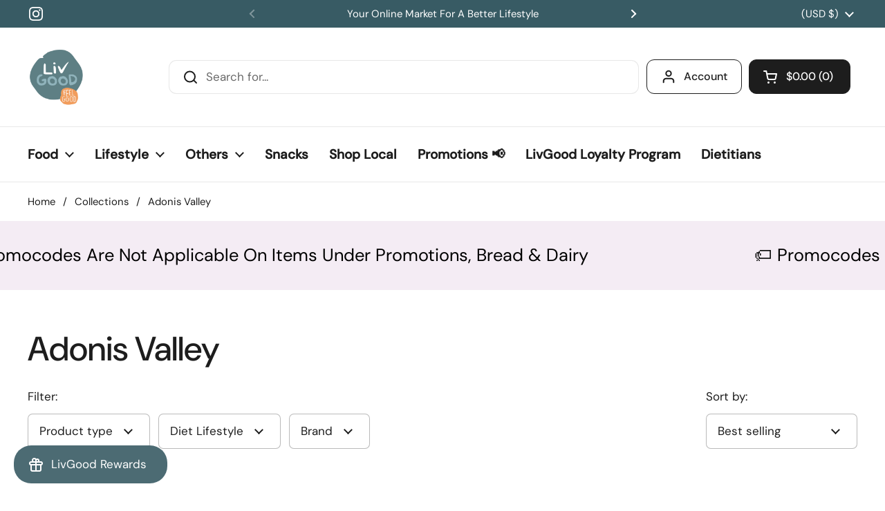

--- FILE ---
content_type: text/html; charset=utf-8
request_url: https://livgood.com/collections/adonis-valley
body_size: 35848
content:
<!doctype html><html class="no-js" lang="en" dir="ltr">
<head>
<!-- Google Tag Manager -->
<script>(function(w,d,s,l,i){w[l]=w[l]||[];w[l].push({'gtm.start':
new Date().getTime(),event:'gtm.js'});var f=d.getElementsByTagName(s)[0],
j=d.createElement(s),dl=l!='dataLayer'?'&l='+l:'';j.async=true;j.src=
'https://www.googletagmanager.com/gtm.js?id='+i+dl;f.parentNode.insertBefore(j,f);
})(window,document,'script','dataLayer','GTM-5NNQQPBJ');</script>
<!-- End Google Tag Manager -->


  <!-- Google Tag Manager (noscript) -->
<noscript><iframe src="https://www.googletagmanager.com/ns.html?id=GTM-5NNQQPBJ"
height="0" width="0" style="display:none;visibility:hidden"></iframe></noscript>
<!-- End Google Tag Manager (noscript) -->

  
	<meta charset="utf-8">
  <meta http-equiv="X-UA-Compatible" content="IE=edge,chrome=1">
  <meta name="viewport" content="width=device-width, initial-scale=1.0, height=device-height, minimum-scale=1.0"><link rel="shortcut icon" href="//livgood.com/cdn/shop/files/livgood-logo_534fb725-5da9-4040-a807-3105febbf030.png?crop=center&height=32&v=1679616240&width=32" type="image/png" /><title>Adonis Valley &ndash; LivGood Lebanon
</title>

<meta property="og:site_name" content="LivGood Lebanon">
<meta property="og:url" content="https://livgood.com/collections/adonis-valley">
<meta property="og:title" content="Adonis Valley">
<meta property="og:type" content="website">
<meta property="og:description" content="Lebanon&#39;s #1 Online Market with over 1500 health and wellness products."><meta property="og:image" content="http://livgood.com/cdn/shop/files/livgood-logo_7a184325-9045-4f38-96d1-f9973d9b3f9b.png?v=1678904093">
  <meta property="og:image:secure_url" content="https://livgood.com/cdn/shop/files/livgood-logo_7a184325-9045-4f38-96d1-f9973d9b3f9b.png?v=1678904093">
  <meta property="og:image:width" content="100">
  <meta property="og:image:height" content="95"><meta name="twitter:card" content="summary_large_image">
<meta name="twitter:title" content="Adonis Valley">
<meta name="twitter:description" content="Lebanon&#39;s #1 Online Market with over 1500 health and wellness products."><script type="application/ld+json">
  [
    {
      "@context": "https://schema.org",
      "@type": "WebSite",
      "name": "LivGood Lebanon",
      "url": "https:\/\/livgood.com"
    },
    {
      "@context": "https://schema.org",
      "@type": "Organization",
      "name": "LivGood Lebanon",
      "url": "https:\/\/livgood.com"
    }
  ]
</script>

<script type="application/ld+json">
{
  "@context": "http://schema.org",
  "@type": "BreadcrumbList",
  "itemListElement": [
    {
      "@type": "ListItem",
      "position": 1,
      "name": "Home",
      "item": "https://livgood.com"
    },{
        "@type": "ListItem",
        "position": 2,
        "name": "Adonis Valley",
        "item": "https://livgood.com/collections/adonis-valley"
      }]
}
</script><link rel="canonical" href="https://livgood.com/collections/adonis-valley">

  <link rel="preconnect" href="https://cdn.shopify.com"><link rel="preconnect" href="https://fonts.shopifycdn.com" crossorigin><!-- FontAwesome 5 for lifestyle preferences icon -->
  <link rel="stylesheet" href="https://cdnjs.cloudflare.com/ajax/libs/font-awesome/5.15.4/css/all.min.css" integrity="sha512-1ycn6IcaQQ40/MKBW2W4Rhis/DbILU74C1vSrLJxCq57o941Ym01SwNsOMqvEBFlcgUa6xLiPY/NS5R+E6ztJQ==" crossorigin="anonymous" referrerpolicy="no-referrer" /><link href="//livgood.com/cdn/shop/t/5/assets/theme.css?v=175472772476945967091737537469" as="style" rel="preload"><link href="//livgood.com/cdn/shop/t/5/assets/section-header.css?v=133762657217502932151691481262" as="style" rel="preload"><link href="//livgood.com/cdn/shop/t/5/assets/component-product-item.css?v=22841415007950018251738059026" as="style" rel="preload"><link rel="preload" as="image" href="//livgood.com/cdn/shop/files/LAMB-BONE-BROTH.png?v=1743064982&width=480" imagesrcset="//livgood.com/cdn/shop/files/LAMB-BONE-BROTH.png?v=1743064982&width=240 240w,//livgood.com/cdn/shop/files/LAMB-BONE-BROTH.png?v=1743064982&width=360 360w,//livgood.com/cdn/shop/files/LAMB-BONE-BROTH.png?v=1743064982&width=420 420w,//livgood.com/cdn/shop/files/LAMB-BONE-BROTH.png?v=1743064982&width=480 480w,//livgood.com/cdn/shop/files/LAMB-BONE-BROTH.png?v=1743064982&width=640 640w,//livgood.com/cdn/shop/files/LAMB-BONE-BROTH.png?v=1743064982&width=840 840w,//livgood.com/cdn/shop/files/LAMB-BONE-BROTH.png?v=1743064982&width=1080 1080w" imagesizes="(max-width: 359px) calc(100vw - 30px), (max-width: 767px) calc((100vw - 50px) / 2)"><link rel="preload" as="image" href="//livgood.com/cdn/shop/files/Adonis_TomatoPaste.png?v=1743068042&width=480" imagesrcset="//livgood.com/cdn/shop/files/Adonis_TomatoPaste.png?v=1743068042&width=240 240w,//livgood.com/cdn/shop/files/Adonis_TomatoPaste.png?v=1743068042&width=360 360w,//livgood.com/cdn/shop/files/Adonis_TomatoPaste.png?v=1743068042&width=420 420w,//livgood.com/cdn/shop/files/Adonis_TomatoPaste.png?v=1743068042&width=480 480w,//livgood.com/cdn/shop/files/Adonis_TomatoPaste.png?v=1743068042&width=640 640w,//livgood.com/cdn/shop/files/Adonis_TomatoPaste.png?v=1743068042&width=840 840w,//livgood.com/cdn/shop/files/Adonis_TomatoPaste.png?v=1743068042&width=1080 1080w" imagesizes="(max-width: 359px) calc(100vw - 30px), (max-width: 767px) calc((100vw - 50px) / 2)"><link rel="preload" href="//livgood.com/cdn/fonts/dm_sans/dmsans_n5.8a0f1984c77eb7186ceb87c4da2173ff65eb012e.woff2" as="font" type="font/woff2" crossorigin><link rel="preload" href="//livgood.com/cdn/fonts/dm_sans/dmsans_n4.ec80bd4dd7e1a334c969c265873491ae56018d72.woff2" as="font" type="font/woff2" crossorigin><style type="text/css">
@font-face {
  font-family: "DM Sans";
  font-weight: 500;
  font-style: normal;
  font-display: swap;
  src: url("//livgood.com/cdn/fonts/dm_sans/dmsans_n5.8a0f1984c77eb7186ceb87c4da2173ff65eb012e.woff2") format("woff2"),
       url("//livgood.com/cdn/fonts/dm_sans/dmsans_n5.9ad2e755a89e15b3d6c53259daad5fc9609888e6.woff") format("woff");
}
@font-face {
  font-family: "DM Sans";
  font-weight: 400;
  font-style: normal;
  font-display: swap;
  src: url("//livgood.com/cdn/fonts/dm_sans/dmsans_n4.ec80bd4dd7e1a334c969c265873491ae56018d72.woff2") format("woff2"),
       url("//livgood.com/cdn/fonts/dm_sans/dmsans_n4.87bdd914d8a61247b911147ae68e754d695c58a6.woff") format("woff");
}
@font-face {
  font-family: "DM Sans";
  font-weight: 500;
  font-style: normal;
  font-display: swap;
  src: url("//livgood.com/cdn/fonts/dm_sans/dmsans_n5.8a0f1984c77eb7186ceb87c4da2173ff65eb012e.woff2") format("woff2"),
       url("//livgood.com/cdn/fonts/dm_sans/dmsans_n5.9ad2e755a89e15b3d6c53259daad5fc9609888e6.woff") format("woff");
}
@font-face {
  font-family: "DM Sans";
  font-weight: 400;
  font-style: italic;
  font-display: swap;
  src: url("//livgood.com/cdn/fonts/dm_sans/dmsans_i4.b8fe05e69ee95d5a53155c346957d8cbf5081c1a.woff2") format("woff2"),
       url("//livgood.com/cdn/fonts/dm_sans/dmsans_i4.403fe28ee2ea63e142575c0aa47684d65f8c23a0.woff") format("woff");
}




</style>
<style type="text/css">

  :root {

    /* Direction */
    --direction: ltr;

    /* Font variables */

    --font-stack-headings: "DM Sans", sans-serif;
    --font-weight-headings: 500;
    --font-style-headings: normal;

    --font-stack-body: "DM Sans", sans-serif;
    --font-weight-body: 400;--font-weight-body-bold: 500;--font-style-body: normal;--font-weight-buttons: var(--font-weight-body-bold);--font-weight-menu: var(--font-weight-body-bold);--base-headings-size: 70;
    --base-headings-line: 1.2;
    --base-body-size: 17;
    --base-body-line: 1.5;

    --base-menu-size: 16;

    /* Color variables */

    --color-background-header: #ffffff;
    --color-secondary-background-header: rgba(29, 29, 29, 0.08);
    --color-opacity-background-header: rgba(255, 255, 255, 0);
    --color-text-header: #1d1d1d;
    --color-foreground-header: #fff;
    --color-accent-header: #000000;
    --color-foreground-accent-header: #fff;
    --color-borders-header: rgba(29, 29, 29, 0.1);

    --color-background-main: #ffffff;
    --color-secondary-background-main: rgba(29, 29, 29, 0.08);
    --color-third-background-main: rgba(29, 29, 29, 0.04);
    --color-fourth-background-main: rgba(29, 29, 29, 0.02);
    --color-opacity-background-main: rgba(255, 255, 255, 0);
    --color-text-main: #1d1d1d;
    --color-foreground-main: #fff;
    --color-secondary-text-main: rgba(29, 29, 29, 0.6);
    --color-accent-main: #000000;
    --color-foreground-accent-main: #fff;
    --color-borders-main: rgba(29, 29, 29, 0.15);

    --color-background-cards: #ffffff;
    --color-gradient-cards: ;
    --color-text-cards: #1d1d1d;
    --color-foreground-cards: #fff;
    --color-secondary-text-cards: rgba(29, 29, 29, 0.6);
    --color-accent-cards: #000000;
    --color-foreground-accent-cards: #fff;
    --color-borders-cards: #e1e1e1;

    --color-background-footer: #ffffff;
    --color-text-footer: #000000;
    --color-accent-footer: #298556;
    --color-borders-footer: rgba(0, 0, 0, 0.15);

    --color-borders-forms-primary: rgba(29, 29, 29, 0.3);
    --color-borders-forms-secondary: rgba(29, 29, 29, 0.6);

    /* Borders */

    --border-width-cards: 0px;
    --border-radius-cards: 0px;
    --border-width-buttons: 1px;
    --border-radius-buttons: 11px;
    --border-width-forms: 1px;
    --border-radius-forms: 7px;

    /* Shadows */
    --shadow-x-cards: 0px;
    --shadow-y-cards: 0px;
    --shadow-blur-cards: 0px;
    --color-shadow-cards: rgba(0,0,0,0);
    --shadow-x-buttons: 0px;
    --shadow-y-buttons: 0px;
    --shadow-blur-buttons: 0px;
    --color-shadow-buttons: rgba(0,0,0,0);

    /* Layout */

    --grid-gap-original-base: 22px;
    --container-vertical-space-base: 70px;
    --image-fit-padding: 7%;

  }

  .facets__summary, #main select, .sidebar select, .modal-content select {
    background-image: url('data:image/svg+xml;utf8,<svg width="13" height="8" fill="none" xmlns="http://www.w3.org/2000/svg"><path d="M1.414.086 7.9 6.57 6.485 7.985 0 1.5 1.414.086Z" fill="%231d1d1d"/><path d="M12.985 1.515 6.5 8 5.085 6.586 11.571.101l1.414 1.414Z" fill="%231d1d1d"/></svg>');
  }

  .card .star-rating__stars {
    background-image: url('data:image/svg+xml;utf8,<svg width="20" height="13" viewBox="0 0 14 13" fill="none" xmlns="http://www.w3.org/2000/svg"><path d="m7 0 1.572 4.837h5.085l-4.114 2.99 1.572 4.836L7 9.673l-4.114 2.99 1.571-4.837-4.114-2.99h5.085L7 0Z" stroke="%231d1d1d" stroke-width="1"/></svg>');
  }
  .card .star-rating__stars-active {
    background-image: url('data:image/svg+xml;utf8,<svg width="20" height="13" viewBox="0 0 14 13" fill="none" xmlns="http://www.w3.org/2000/svg"><path d="m7 0 1.572 4.837h5.085l-4.114 2.99 1.572 4.836L7 9.673l-4.114 2.99 1.571-4.837-4.114-2.99h5.085L7 0Z" fill="%231d1d1d" stroke-width="0"/></svg>');
  }

  .star-rating__stars {
    background-image: url('data:image/svg+xml;utf8,<svg width="20" height="13" viewBox="0 0 14 13" fill="none" xmlns="http://www.w3.org/2000/svg"><path d="m7 0 1.572 4.837h5.085l-4.114 2.99 1.572 4.836L7 9.673l-4.114 2.99 1.571-4.837-4.114-2.99h5.085L7 0Z" stroke="%231d1d1d" stroke-width="1"/></svg>');
  }
  .star-rating__stars-active {
    background-image: url('data:image/svg+xml;utf8,<svg width="20" height="13" viewBox="0 0 14 13" fill="none" xmlns="http://www.w3.org/2000/svg"><path d="m7 0 1.572 4.837h5.085l-4.114 2.99 1.572 4.836L7 9.673l-4.114 2.99 1.571-4.837-4.114-2.99h5.085L7 0Z" fill="%231d1d1d" stroke-width="0"/></svg>');
  }

  .product-item {--border-width-cards: 0;}</style>

<style id="root-height">
  :root {
    --window-height: 100vh;
  }
</style><link href="//livgood.com/cdn/shop/t/5/assets/theme.css?v=175472772476945967091737537469" rel="stylesheet" type="text/css" media="all" />

	<script>window.performance && window.performance.mark && window.performance.mark('shopify.content_for_header.start');</script><meta name="google-site-verification" content="-DofbLFLphVX5sgKqDBvYmq-neaRsqJy_CuEuuisVOI">
<meta id="shopify-digital-wallet" name="shopify-digital-wallet" content="/73645719865/digital_wallets/dialog">
<link rel="alternate" type="application/atom+xml" title="Feed" href="/collections/adonis-valley.atom" />
<link rel="alternate" hreflang="x-default" href="https://livgood.com/collections/adonis-valley">
<link rel="alternate" hreflang="en-LB" href="https://livgood.com/en-lb/collections/adonis-valley">
<link rel="alternate" hreflang="en-US" href="https://livgood.com/collections/adonis-valley">
<link rel="alternate" type="application/json+oembed" href="https://livgood.com/collections/adonis-valley.oembed">
<script async="async" src="/checkouts/internal/preloads.js?locale=en-US"></script>
<script id="shopify-features" type="application/json">{"accessToken":"f5a1754211d2c58c53697784c9ac54ec","betas":["rich-media-storefront-analytics"],"domain":"livgood.com","predictiveSearch":true,"shopId":73645719865,"locale":"en"}</script>
<script>var Shopify = Shopify || {};
Shopify.shop = "livgood-lebanon.myshopify.com";
Shopify.locale = "en";
Shopify.currency = {"active":"USD","rate":"1.0"};
Shopify.country = "US";
Shopify.theme = {"name":"Final Theme","id":157181182265,"schema_name":"Local","schema_version":"2.2.2","theme_store_id":1651,"role":"main"};
Shopify.theme.handle = "null";
Shopify.theme.style = {"id":null,"handle":null};
Shopify.cdnHost = "livgood.com/cdn";
Shopify.routes = Shopify.routes || {};
Shopify.routes.root = "/";</script>
<script type="module">!function(o){(o.Shopify=o.Shopify||{}).modules=!0}(window);</script>
<script>!function(o){function n(){var o=[];function n(){o.push(Array.prototype.slice.apply(arguments))}return n.q=o,n}var t=o.Shopify=o.Shopify||{};t.loadFeatures=n(),t.autoloadFeatures=n()}(window);</script>
<script id="shop-js-analytics" type="application/json">{"pageType":"collection"}</script>
<script defer="defer" async type="module" src="//livgood.com/cdn/shopifycloud/shop-js/modules/v2/client.init-shop-cart-sync_C5BV16lS.en.esm.js"></script>
<script defer="defer" async type="module" src="//livgood.com/cdn/shopifycloud/shop-js/modules/v2/chunk.common_CygWptCX.esm.js"></script>
<script type="module">
  await import("//livgood.com/cdn/shopifycloud/shop-js/modules/v2/client.init-shop-cart-sync_C5BV16lS.en.esm.js");
await import("//livgood.com/cdn/shopifycloud/shop-js/modules/v2/chunk.common_CygWptCX.esm.js");

  window.Shopify.SignInWithShop?.initShopCartSync?.({"fedCMEnabled":true,"windoidEnabled":true});

</script>
<script>(function() {
  var isLoaded = false;
  function asyncLoad() {
    if (isLoaded) return;
    isLoaded = true;
    var urls = ["https:\/\/zooomyapps.com\/backinstock\/ZooomyOrders.js?shop=livgood-lebanon.myshopify.com","https:\/\/assets1.adroll.com\/shopify\/latest\/j\/shopify_rolling_bootstrap_v2.js?adroll_adv_id=J64LBAI4EZEB3EUS5BCIVC\u0026adroll_pix_id=HKXLAYFF7BAHVIX2VTECEV\u0026shop=livgood-lebanon.myshopify.com","https:\/\/d2badvwg0mti9p.cloudfront.net\/script.js?shop=livgood-lebanon.myshopify.com\u0026shop=livgood-lebanon.myshopify.com","\/\/searchserverapi1.com\/widgets\/shopify\/init.js?a=6H9v1U1z5E\u0026shop=livgood-lebanon.myshopify.com"];
    for (var i = 0; i < urls.length; i++) {
      var s = document.createElement('script');
      s.type = 'text/javascript';
      s.async = true;
      s.src = urls[i];
      var x = document.getElementsByTagName('script')[0];
      x.parentNode.insertBefore(s, x);
    }
  };
  if(window.attachEvent) {
    window.attachEvent('onload', asyncLoad);
  } else {
    window.addEventListener('load', asyncLoad, false);
  }
})();</script>
<script id="__st">var __st={"a":73645719865,"offset":7200,"reqid":"fca6d04a-3f73-4f45-9322-487863864a40-1768767831","pageurl":"livgood.com\/collections\/adonis-valley","u":"9bdf84b0aa2b","p":"collection","rtyp":"collection","rid":440305254713};</script>
<script>window.ShopifyPaypalV4VisibilityTracking = true;</script>
<script id="captcha-bootstrap">!function(){'use strict';const t='contact',e='account',n='new_comment',o=[[t,t],['blogs',n],['comments',n],[t,'customer']],c=[[e,'customer_login'],[e,'guest_login'],[e,'recover_customer_password'],[e,'create_customer']],r=t=>t.map((([t,e])=>`form[action*='/${t}']:not([data-nocaptcha='true']) input[name='form_type'][value='${e}']`)).join(','),a=t=>()=>t?[...document.querySelectorAll(t)].map((t=>t.form)):[];function s(){const t=[...o],e=r(t);return a(e)}const i='password',u='form_key',d=['recaptcha-v3-token','g-recaptcha-response','h-captcha-response',i],f=()=>{try{return window.sessionStorage}catch{return}},m='__shopify_v',_=t=>t.elements[u];function p(t,e,n=!1){try{const o=window.sessionStorage,c=JSON.parse(o.getItem(e)),{data:r}=function(t){const{data:e,action:n}=t;return t[m]||n?{data:e,action:n}:{data:t,action:n}}(c);for(const[e,n]of Object.entries(r))t.elements[e]&&(t.elements[e].value=n);n&&o.removeItem(e)}catch(o){console.error('form repopulation failed',{error:o})}}const l='form_type',E='cptcha';function T(t){t.dataset[E]=!0}const w=window,h=w.document,L='Shopify',v='ce_forms',y='captcha';let A=!1;((t,e)=>{const n=(g='f06e6c50-85a8-45c8-87d0-21a2b65856fe',I='https://cdn.shopify.com/shopifycloud/storefront-forms-hcaptcha/ce_storefront_forms_captcha_hcaptcha.v1.5.2.iife.js',D={infoText:'Protected by hCaptcha',privacyText:'Privacy',termsText:'Terms'},(t,e,n)=>{const o=w[L][v],c=o.bindForm;if(c)return c(t,g,e,D).then(n);var r;o.q.push([[t,g,e,D],n]),r=I,A||(h.body.append(Object.assign(h.createElement('script'),{id:'captcha-provider',async:!0,src:r})),A=!0)});var g,I,D;w[L]=w[L]||{},w[L][v]=w[L][v]||{},w[L][v].q=[],w[L][y]=w[L][y]||{},w[L][y].protect=function(t,e){n(t,void 0,e),T(t)},Object.freeze(w[L][y]),function(t,e,n,w,h,L){const[v,y,A,g]=function(t,e,n){const i=e?o:[],u=t?c:[],d=[...i,...u],f=r(d),m=r(i),_=r(d.filter((([t,e])=>n.includes(e))));return[a(f),a(m),a(_),s()]}(w,h,L),I=t=>{const e=t.target;return e instanceof HTMLFormElement?e:e&&e.form},D=t=>v().includes(t);t.addEventListener('submit',(t=>{const e=I(t);if(!e)return;const n=D(e)&&!e.dataset.hcaptchaBound&&!e.dataset.recaptchaBound,o=_(e),c=g().includes(e)&&(!o||!o.value);(n||c)&&t.preventDefault(),c&&!n&&(function(t){try{if(!f())return;!function(t){const e=f();if(!e)return;const n=_(t);if(!n)return;const o=n.value;o&&e.removeItem(o)}(t);const e=Array.from(Array(32),(()=>Math.random().toString(36)[2])).join('');!function(t,e){_(t)||t.append(Object.assign(document.createElement('input'),{type:'hidden',name:u})),t.elements[u].value=e}(t,e),function(t,e){const n=f();if(!n)return;const o=[...t.querySelectorAll(`input[type='${i}']`)].map((({name:t})=>t)),c=[...d,...o],r={};for(const[a,s]of new FormData(t).entries())c.includes(a)||(r[a]=s);n.setItem(e,JSON.stringify({[m]:1,action:t.action,data:r}))}(t,e)}catch(e){console.error('failed to persist form',e)}}(e),e.submit())}));const S=(t,e)=>{t&&!t.dataset[E]&&(n(t,e.some((e=>e===t))),T(t))};for(const o of['focusin','change'])t.addEventListener(o,(t=>{const e=I(t);D(e)&&S(e,y())}));const B=e.get('form_key'),M=e.get(l),P=B&&M;t.addEventListener('DOMContentLoaded',(()=>{const t=y();if(P)for(const e of t)e.elements[l].value===M&&p(e,B);[...new Set([...A(),...v().filter((t=>'true'===t.dataset.shopifyCaptcha))])].forEach((e=>S(e,t)))}))}(h,new URLSearchParams(w.location.search),n,t,e,['guest_login'])})(!0,!0)}();</script>
<script integrity="sha256-4kQ18oKyAcykRKYeNunJcIwy7WH5gtpwJnB7kiuLZ1E=" data-source-attribution="shopify.loadfeatures" defer="defer" src="//livgood.com/cdn/shopifycloud/storefront/assets/storefront/load_feature-a0a9edcb.js" crossorigin="anonymous"></script>
<script data-source-attribution="shopify.dynamic_checkout.dynamic.init">var Shopify=Shopify||{};Shopify.PaymentButton=Shopify.PaymentButton||{isStorefrontPortableWallets:!0,init:function(){window.Shopify.PaymentButton.init=function(){};var t=document.createElement("script");t.src="https://livgood.com/cdn/shopifycloud/portable-wallets/latest/portable-wallets.en.js",t.type="module",document.head.appendChild(t)}};
</script>
<script data-source-attribution="shopify.dynamic_checkout.buyer_consent">
  function portableWalletsHideBuyerConsent(e){var t=document.getElementById("shopify-buyer-consent"),n=document.getElementById("shopify-subscription-policy-button");t&&n&&(t.classList.add("hidden"),t.setAttribute("aria-hidden","true"),n.removeEventListener("click",e))}function portableWalletsShowBuyerConsent(e){var t=document.getElementById("shopify-buyer-consent"),n=document.getElementById("shopify-subscription-policy-button");t&&n&&(t.classList.remove("hidden"),t.removeAttribute("aria-hidden"),n.addEventListener("click",e))}window.Shopify?.PaymentButton&&(window.Shopify.PaymentButton.hideBuyerConsent=portableWalletsHideBuyerConsent,window.Shopify.PaymentButton.showBuyerConsent=portableWalletsShowBuyerConsent);
</script>
<script data-source-attribution="shopify.dynamic_checkout.cart.bootstrap">document.addEventListener("DOMContentLoaded",(function(){function t(){return document.querySelector("shopify-accelerated-checkout-cart, shopify-accelerated-checkout")}if(t())Shopify.PaymentButton.init();else{new MutationObserver((function(e,n){t()&&(Shopify.PaymentButton.init(),n.disconnect())})).observe(document.body,{childList:!0,subtree:!0})}}));
</script>

<script>window.performance && window.performance.mark && window.performance.mark('shopify.content_for_header.end');</script>

  <script>
    const rbi = [];
    const ribSetSize = (img) => {
      if ( img.offsetWidth / img.dataset.ratio < img.offsetHeight ) {
        img.setAttribute('sizes', `${Math.ceil(img.offsetHeight * img.dataset.ratio)}px`);
      } else {
        img.setAttribute('sizes', `${Math.ceil(img.offsetWidth)}px`);
      }
    }
    const debounce = (fn, wait) => {
      let t;
      return (...args) => {
        clearTimeout(t);
        t = setTimeout(() => fn.apply(this, args), wait);
      };
    }
    window.KEYCODES = {
      TAB: 9,
      ESC: 27,
      DOWN: 40,
      RIGHT: 39,
      UP: 38,
      LEFT: 37,
      RETURN: 13
    };
    window.addEventListener('resize', debounce(()=>{
      for ( let img of rbi ) {
        ribSetSize(img);
      }
    }, 250));
  </script><noscript>
    <link rel="stylesheet" href="//livgood.com/cdn/shop/t/5/assets/theme-noscript.css?v=143499523122431679711691481262">
  </noscript>

<!-- BEGIN app block: shopify://apps/unicorn-geo-blocker/blocks/geo_blocker/ea7b18b2-18d1-45fb-8857-35fb30442811 -->
        <script>window['_740fd249bd']=window.performance.getEntriesByName.bind(window.performance);window.gbfwbcrs=[1];</script>
        <script src="https://livgood.com/tools/_?_t=collection" fetchpriority="high" onerror="(function(el){try{var entry=window['_740fd249bd'](el.src)[0];console.log(entry);window.gbfwbcrs=[entry.responseStatus,entry.connectStart,entry.duration,entry.fetchStart,entry.responseEnd,entry.startTime,Date.now()];window['_0ad1192367']=entry?((entry.responseStatus!==0&&entry.responseStatus!==undefined)?+[403,404,499,500,502,503,504].includes(entry.responseStatus):+((entry.serverTiming&&entry.serverTiming.length)||((entry.duration>0&&entry.connectStart<35&&entry.fetchStart<35)||(entry.responseEnd<35&&entry.responseEnd>entry.startTime))||((entry.connectStart===0&&entry.duration===0)&&(entry.fetchStart===entry.responseEnd&&entry.responseEnd===entry.startTime)&&(entry.fetchStart>0&&entry.responseEnd<30)))):0;}catch(e){window['_0ad1192367']=0;window.gbfwbcrs=[602];}})(this)"></script>
<!-- END app block --><!-- BEGIN app block: shopify://apps/klaviyo-email-marketing-sms/blocks/klaviyo-onsite-embed/2632fe16-c075-4321-a88b-50b567f42507 -->












  <script async src="https://static.klaviyo.com/onsite/js/WneD3K/klaviyo.js?company_id=WneD3K"></script>
  <script>!function(){if(!window.klaviyo){window._klOnsite=window._klOnsite||[];try{window.klaviyo=new Proxy({},{get:function(n,i){return"push"===i?function(){var n;(n=window._klOnsite).push.apply(n,arguments)}:function(){for(var n=arguments.length,o=new Array(n),w=0;w<n;w++)o[w]=arguments[w];var t="function"==typeof o[o.length-1]?o.pop():void 0,e=new Promise((function(n){window._klOnsite.push([i].concat(o,[function(i){t&&t(i),n(i)}]))}));return e}}})}catch(n){window.klaviyo=window.klaviyo||[],window.klaviyo.push=function(){var n;(n=window._klOnsite).push.apply(n,arguments)}}}}();</script>

  




  <script>
    window.klaviyoReviewsProductDesignMode = false
  </script>







<!-- END app block --><!-- BEGIN app block: shopify://apps/minmaxify-order-limits/blocks/app-embed-block/3acfba32-89f3-4377-ae20-cbb9abc48475 --><script type="text/javascript" src="https://limits.minmaxify.com/livgood-lebanon.myshopify.com?v=137a&r=20250723120029"></script>

<!-- END app block --><!-- BEGIN app block: shopify://apps/hotjar-install/blocks/global/2903e4ea-7615-463e-8b60-582f487dac4f -->
  <script>
    console.warn('[Hotjar Install] No script or Script Id stored');
  </script>



<!-- END app block --><script src="https://cdn.shopify.com/extensions/019b0ca3-aa13-7aa2-a0b4-6cb667a1f6f7/essential-countdown-timer-55/assets/countdown_timer_essential_apps.min.js" type="text/javascript" defer="defer"></script>
<script src="https://cdn.shopify.com/extensions/019bc5da-5ba6-7e9a-9888-a6222a70d7c3/js-client-214/assets/pushowl-shopify.js" type="text/javascript" defer="defer"></script>
<link href="https://monorail-edge.shopifysvc.com" rel="dns-prefetch">
<script>(function(){if ("sendBeacon" in navigator && "performance" in window) {try {var session_token_from_headers = performance.getEntriesByType('navigation')[0].serverTiming.find(x => x.name == '_s').description;} catch {var session_token_from_headers = undefined;}var session_cookie_matches = document.cookie.match(/_shopify_s=([^;]*)/);var session_token_from_cookie = session_cookie_matches && session_cookie_matches.length === 2 ? session_cookie_matches[1] : "";var session_token = session_token_from_headers || session_token_from_cookie || "";function handle_abandonment_event(e) {var entries = performance.getEntries().filter(function(entry) {return /monorail-edge.shopifysvc.com/.test(entry.name);});if (!window.abandonment_tracked && entries.length === 0) {window.abandonment_tracked = true;var currentMs = Date.now();var navigation_start = performance.timing.navigationStart;var payload = {shop_id: 73645719865,url: window.location.href,navigation_start,duration: currentMs - navigation_start,session_token,page_type: "collection"};window.navigator.sendBeacon("https://monorail-edge.shopifysvc.com/v1/produce", JSON.stringify({schema_id: "online_store_buyer_site_abandonment/1.1",payload: payload,metadata: {event_created_at_ms: currentMs,event_sent_at_ms: currentMs}}));}}window.addEventListener('pagehide', handle_abandonment_event);}}());</script>
<script id="web-pixels-manager-setup">(function e(e,d,r,n,o){if(void 0===o&&(o={}),!Boolean(null===(a=null===(i=window.Shopify)||void 0===i?void 0:i.analytics)||void 0===a?void 0:a.replayQueue)){var i,a;window.Shopify=window.Shopify||{};var t=window.Shopify;t.analytics=t.analytics||{};var s=t.analytics;s.replayQueue=[],s.publish=function(e,d,r){return s.replayQueue.push([e,d,r]),!0};try{self.performance.mark("wpm:start")}catch(e){}var l=function(){var e={modern:/Edge?\/(1{2}[4-9]|1[2-9]\d|[2-9]\d{2}|\d{4,})\.\d+(\.\d+|)|Firefox\/(1{2}[4-9]|1[2-9]\d|[2-9]\d{2}|\d{4,})\.\d+(\.\d+|)|Chrom(ium|e)\/(9{2}|\d{3,})\.\d+(\.\d+|)|(Maci|X1{2}).+ Version\/(15\.\d+|(1[6-9]|[2-9]\d|\d{3,})\.\d+)([,.]\d+|)( \(\w+\)|)( Mobile\/\w+|) Safari\/|Chrome.+OPR\/(9{2}|\d{3,})\.\d+\.\d+|(CPU[ +]OS|iPhone[ +]OS|CPU[ +]iPhone|CPU IPhone OS|CPU iPad OS)[ +]+(15[._]\d+|(1[6-9]|[2-9]\d|\d{3,})[._]\d+)([._]\d+|)|Android:?[ /-](13[3-9]|1[4-9]\d|[2-9]\d{2}|\d{4,})(\.\d+|)(\.\d+|)|Android.+Firefox\/(13[5-9]|1[4-9]\d|[2-9]\d{2}|\d{4,})\.\d+(\.\d+|)|Android.+Chrom(ium|e)\/(13[3-9]|1[4-9]\d|[2-9]\d{2}|\d{4,})\.\d+(\.\d+|)|SamsungBrowser\/([2-9]\d|\d{3,})\.\d+/,legacy:/Edge?\/(1[6-9]|[2-9]\d|\d{3,})\.\d+(\.\d+|)|Firefox\/(5[4-9]|[6-9]\d|\d{3,})\.\d+(\.\d+|)|Chrom(ium|e)\/(5[1-9]|[6-9]\d|\d{3,})\.\d+(\.\d+|)([\d.]+$|.*Safari\/(?![\d.]+ Edge\/[\d.]+$))|(Maci|X1{2}).+ Version\/(10\.\d+|(1[1-9]|[2-9]\d|\d{3,})\.\d+)([,.]\d+|)( \(\w+\)|)( Mobile\/\w+|) Safari\/|Chrome.+OPR\/(3[89]|[4-9]\d|\d{3,})\.\d+\.\d+|(CPU[ +]OS|iPhone[ +]OS|CPU[ +]iPhone|CPU IPhone OS|CPU iPad OS)[ +]+(10[._]\d+|(1[1-9]|[2-9]\d|\d{3,})[._]\d+)([._]\d+|)|Android:?[ /-](13[3-9]|1[4-9]\d|[2-9]\d{2}|\d{4,})(\.\d+|)(\.\d+|)|Mobile Safari.+OPR\/([89]\d|\d{3,})\.\d+\.\d+|Android.+Firefox\/(13[5-9]|1[4-9]\d|[2-9]\d{2}|\d{4,})\.\d+(\.\d+|)|Android.+Chrom(ium|e)\/(13[3-9]|1[4-9]\d|[2-9]\d{2}|\d{4,})\.\d+(\.\d+|)|Android.+(UC? ?Browser|UCWEB|U3)[ /]?(15\.([5-9]|\d{2,})|(1[6-9]|[2-9]\d|\d{3,})\.\d+)\.\d+|SamsungBrowser\/(5\.\d+|([6-9]|\d{2,})\.\d+)|Android.+MQ{2}Browser\/(14(\.(9|\d{2,})|)|(1[5-9]|[2-9]\d|\d{3,})(\.\d+|))(\.\d+|)|K[Aa][Ii]OS\/(3\.\d+|([4-9]|\d{2,})\.\d+)(\.\d+|)/},d=e.modern,r=e.legacy,n=navigator.userAgent;return n.match(d)?"modern":n.match(r)?"legacy":"unknown"}(),u="modern"===l?"modern":"legacy",c=(null!=n?n:{modern:"",legacy:""})[u],f=function(e){return[e.baseUrl,"/wpm","/b",e.hashVersion,"modern"===e.buildTarget?"m":"l",".js"].join("")}({baseUrl:d,hashVersion:r,buildTarget:u}),m=function(e){var d=e.version,r=e.bundleTarget,n=e.surface,o=e.pageUrl,i=e.monorailEndpoint;return{emit:function(e){var a=e.status,t=e.errorMsg,s=(new Date).getTime(),l=JSON.stringify({metadata:{event_sent_at_ms:s},events:[{schema_id:"web_pixels_manager_load/3.1",payload:{version:d,bundle_target:r,page_url:o,status:a,surface:n,error_msg:t},metadata:{event_created_at_ms:s}}]});if(!i)return console&&console.warn&&console.warn("[Web Pixels Manager] No Monorail endpoint provided, skipping logging."),!1;try{return self.navigator.sendBeacon.bind(self.navigator)(i,l)}catch(e){}var u=new XMLHttpRequest;try{return u.open("POST",i,!0),u.setRequestHeader("Content-Type","text/plain"),u.send(l),!0}catch(e){return console&&console.warn&&console.warn("[Web Pixels Manager] Got an unhandled error while logging to Monorail."),!1}}}}({version:r,bundleTarget:l,surface:e.surface,pageUrl:self.location.href,monorailEndpoint:e.monorailEndpoint});try{o.browserTarget=l,function(e){var d=e.src,r=e.async,n=void 0===r||r,o=e.onload,i=e.onerror,a=e.sri,t=e.scriptDataAttributes,s=void 0===t?{}:t,l=document.createElement("script"),u=document.querySelector("head"),c=document.querySelector("body");if(l.async=n,l.src=d,a&&(l.integrity=a,l.crossOrigin="anonymous"),s)for(var f in s)if(Object.prototype.hasOwnProperty.call(s,f))try{l.dataset[f]=s[f]}catch(e){}if(o&&l.addEventListener("load",o),i&&l.addEventListener("error",i),u)u.appendChild(l);else{if(!c)throw new Error("Did not find a head or body element to append the script");c.appendChild(l)}}({src:f,async:!0,onload:function(){if(!function(){var e,d;return Boolean(null===(d=null===(e=window.Shopify)||void 0===e?void 0:e.analytics)||void 0===d?void 0:d.initialized)}()){var d=window.webPixelsManager.init(e)||void 0;if(d){var r=window.Shopify.analytics;r.replayQueue.forEach((function(e){var r=e[0],n=e[1],o=e[2];d.publishCustomEvent(r,n,o)})),r.replayQueue=[],r.publish=d.publishCustomEvent,r.visitor=d.visitor,r.initialized=!0}}},onerror:function(){return m.emit({status:"failed",errorMsg:"".concat(f," has failed to load")})},sri:function(e){var d=/^sha384-[A-Za-z0-9+/=]+$/;return"string"==typeof e&&d.test(e)}(c)?c:"",scriptDataAttributes:o}),m.emit({status:"loading"})}catch(e){m.emit({status:"failed",errorMsg:(null==e?void 0:e.message)||"Unknown error"})}}})({shopId: 73645719865,storefrontBaseUrl: "https://livgood.com",extensionsBaseUrl: "https://extensions.shopifycdn.com/cdn/shopifycloud/web-pixels-manager",monorailEndpoint: "https://monorail-edge.shopifysvc.com/unstable/produce_batch",surface: "storefront-renderer",enabledBetaFlags: ["2dca8a86"],webPixelsConfigList: [{"id":"2195849529","configuration":"{\"accountID\":\"WneD3K\",\"webPixelConfig\":\"eyJlbmFibGVBZGRlZFRvQ2FydEV2ZW50cyI6IHRydWV9\"}","eventPayloadVersion":"v1","runtimeContext":"STRICT","scriptVersion":"524f6c1ee37bacdca7657a665bdca589","type":"APP","apiClientId":123074,"privacyPurposes":["ANALYTICS","MARKETING"],"dataSharingAdjustments":{"protectedCustomerApprovalScopes":["read_customer_address","read_customer_email","read_customer_name","read_customer_personal_data","read_customer_phone"]}},{"id":"2058420537","configuration":"{\"accountID\":\"fsto_3N8T0mi\"}","eventPayloadVersion":"v1","runtimeContext":"STRICT","scriptVersion":"b101f4ff95f2a57122d443b31d4836e8","type":"APP","apiClientId":1587791,"privacyPurposes":["ANALYTICS","MARKETING","SALE_OF_DATA"],"dataSharingAdjustments":{"protectedCustomerApprovalScopes":["read_customer_address","read_customer_email","read_customer_name","read_customer_personal_data","read_customer_phone"]}},{"id":"1719861561","configuration":"{\"shopDomain\":\"livgood-lebanon.myshopify.com\"}","eventPayloadVersion":"v1","runtimeContext":"STRICT","scriptVersion":"7f2de0ecb6b420d2fa07cf04a37a4dbf","type":"APP","apiClientId":2436932,"privacyPurposes":["ANALYTICS","MARKETING","SALE_OF_DATA"],"dataSharingAdjustments":{"protectedCustomerApprovalScopes":["read_customer_address","read_customer_email","read_customer_personal_data"]}},{"id":"1021346105","configuration":"{\"config\":\"{\\\"google_tag_ids\\\":[\\\"G-W5BENLY0S4\\\",\\\"AW-16559747873\\\",\\\"GT-WV3P6PXM\\\",\\\"GT-KV5FFFB\\\",\\\"G-JYGDGHGBH6\\\"],\\\"target_country\\\":\\\"US\\\",\\\"gtag_events\\\":[{\\\"type\\\":\\\"search\\\",\\\"action_label\\\":[\\\"G-W5BENLY0S4\\\",\\\"AW-16559747873\\\/uLJiCJyC1PsZEKHmptg9\\\",\\\"MC-0FWN0Q3YMY\\\",\\\"G-JYGDGHGBH6\\\"]},{\\\"type\\\":\\\"begin_checkout\\\",\\\"action_label\\\":[\\\"G-W5BENLY0S4\\\",\\\"AW-16559747873\\\/hBUHCKKC1PsZEKHmptg9\\\",\\\"MC-0FWN0Q3YMY\\\",\\\"G-JYGDGHGBH6\\\"]},{\\\"type\\\":\\\"view_item\\\",\\\"action_label\\\":[\\\"G-W5BENLY0S4\\\",\\\"AW-16559747873\\\/iIXbCJmC1PsZEKHmptg9\\\",\\\"MC-YJ26R20T88\\\",\\\"MC-0FWN0Q3YMY\\\",\\\"G-JYGDGHGBH6\\\"]},{\\\"type\\\":\\\"purchase\\\",\\\"action_label\\\":[\\\"G-W5BENLY0S4\\\",\\\"AW-16559747873\\\/4yplCJOC1PsZEKHmptg9\\\",\\\"MC-YJ26R20T88\\\",\\\"MC-0FWN0Q3YMY\\\",\\\"G-JYGDGHGBH6\\\"]},{\\\"type\\\":\\\"page_view\\\",\\\"action_label\\\":[\\\"G-W5BENLY0S4\\\",\\\"AW-16559747873\\\/5WKVCJaC1PsZEKHmptg9\\\",\\\"MC-YJ26R20T88\\\",\\\"AW-16559747873\\\/O49jCLSe1rsZEKHmptg9\\\",\\\"AW-16559747873\\\/c3DECLee1rsZEKHmptg9\\\",\\\"MC-0FWN0Q3YMY\\\",\\\"G-JYGDGHGBH6\\\"]},{\\\"type\\\":\\\"add_payment_info\\\",\\\"action_label\\\":[\\\"G-W5BENLY0S4\\\",\\\"AW-16559747873\\\/JvAqCKWC1PsZEKHmptg9\\\",\\\"MC-0FWN0Q3YMY\\\",\\\"G-JYGDGHGBH6\\\"]},{\\\"type\\\":\\\"add_to_cart\\\",\\\"action_label\\\":[\\\"G-W5BENLY0S4\\\",\\\"AW-16559747873\\\/B1L4CJ-C1PsZEKHmptg9\\\",\\\"AW-16559747873\\\/4uokCIyEkfsZEKHmptg9\\\",\\\"AW-16559747873\\\/Oz7gCObvnMUZEKHmptg9\\\",\\\"MC-0FWN0Q3YMY\\\",\\\"G-JYGDGHGBH6\\\"]}],\\\"enable_monitoring_mode\\\":false}\"}","eventPayloadVersion":"v1","runtimeContext":"OPEN","scriptVersion":"b2a88bafab3e21179ed38636efcd8a93","type":"APP","apiClientId":1780363,"privacyPurposes":[],"dataSharingAdjustments":{"protectedCustomerApprovalScopes":["read_customer_address","read_customer_email","read_customer_name","read_customer_personal_data","read_customer_phone"]}},{"id":"1011974457","configuration":"{\"apiKey\":\"6H9v1U1z5E\", \"host\":\"searchserverapi.com\"}","eventPayloadVersion":"v1","runtimeContext":"STRICT","scriptVersion":"5559ea45e47b67d15b30b79e7c6719da","type":"APP","apiClientId":578825,"privacyPurposes":["ANALYTICS"],"dataSharingAdjustments":{"protectedCustomerApprovalScopes":["read_customer_personal_data"]}},{"id":"975831353","configuration":"{\"subdomain\": \"livgood-lebanon\"}","eventPayloadVersion":"v1","runtimeContext":"STRICT","scriptVersion":"69e1bed23f1568abe06fb9d113379033","type":"APP","apiClientId":1615517,"privacyPurposes":["ANALYTICS","MARKETING","SALE_OF_DATA"],"dataSharingAdjustments":{"protectedCustomerApprovalScopes":["read_customer_address","read_customer_email","read_customer_name","read_customer_personal_data","read_customer_phone"]}},{"id":"787448121","configuration":"{\"advertisableEid\":\"J64LBAI4EZEB3EUS5BCIVC\",\"pixelEid\":\"HKXLAYFF7BAHVIX2VTECEV\"}","eventPayloadVersion":"v1","runtimeContext":"STRICT","scriptVersion":"ba1ef5286d067b01e04bdc37410b8082","type":"APP","apiClientId":1005866,"privacyPurposes":["ANALYTICS","MARKETING","SALE_OF_DATA"],"dataSharingAdjustments":{"protectedCustomerApprovalScopes":["read_customer_address","read_customer_email","read_customer_name","read_customer_personal_data","read_customer_phone"]}},{"id":"249069881","configuration":"{\"pixel_id\":\"4060799980659974\",\"pixel_type\":\"facebook_pixel\"}","eventPayloadVersion":"v1","runtimeContext":"OPEN","scriptVersion":"ca16bc87fe92b6042fbaa3acc2fbdaa6","type":"APP","apiClientId":2329312,"privacyPurposes":["ANALYTICS","MARKETING","SALE_OF_DATA"],"dataSharingAdjustments":{"protectedCustomerApprovalScopes":["read_customer_address","read_customer_email","read_customer_name","read_customer_personal_data","read_customer_phone"]}},{"id":"shopify-app-pixel","configuration":"{}","eventPayloadVersion":"v1","runtimeContext":"STRICT","scriptVersion":"0450","apiClientId":"shopify-pixel","type":"APP","privacyPurposes":["ANALYTICS","MARKETING"]},{"id":"shopify-custom-pixel","eventPayloadVersion":"v1","runtimeContext":"LAX","scriptVersion":"0450","apiClientId":"shopify-pixel","type":"CUSTOM","privacyPurposes":["ANALYTICS","MARKETING"]}],isMerchantRequest: false,initData: {"shop":{"name":"LivGood Lebanon","paymentSettings":{"currencyCode":"USD"},"myshopifyDomain":"livgood-lebanon.myshopify.com","countryCode":"LB","storefrontUrl":"https:\/\/livgood.com"},"customer":null,"cart":null,"checkout":null,"productVariants":[],"purchasingCompany":null},},"https://livgood.com/cdn","fcfee988w5aeb613cpc8e4bc33m6693e112",{"modern":"","legacy":""},{"shopId":"73645719865","storefrontBaseUrl":"https:\/\/livgood.com","extensionBaseUrl":"https:\/\/extensions.shopifycdn.com\/cdn\/shopifycloud\/web-pixels-manager","surface":"storefront-renderer","enabledBetaFlags":"[\"2dca8a86\"]","isMerchantRequest":"false","hashVersion":"fcfee988w5aeb613cpc8e4bc33m6693e112","publish":"custom","events":"[[\"page_viewed\",{}],[\"collection_viewed\",{\"collection\":{\"id\":\"440305254713\",\"title\":\"Adonis Valley\",\"productVariants\":[{\"price\":{\"amount\":10.0,\"currencyCode\":\"USD\"},\"product\":{\"title\":\"Adonis Valley Lamb Bone Broth\",\"vendor\":\"Adonis Valley\",\"id\":\"9391573696825\",\"untranslatedTitle\":\"Adonis Valley Lamb Bone Broth\",\"url\":\"\/products\/adonis-valley-lamb-broth\",\"type\":\"Stocks \u0026 Broth\"},\"id\":\"49080678777145\",\"image\":{\"src\":\"\/\/livgood.com\/cdn\/shop\/files\/LAMB-BONE-BROTH.png?v=1743064982\"},\"sku\":\"33483051\",\"title\":\"Default Title\",\"untranslatedTitle\":\"Default Title\"},{\"price\":{\"amount\":6.0,\"currencyCode\":\"USD\"},\"product\":{\"title\":\"Adonis Valley Organic Tomato Paste\",\"vendor\":\"Adonis Valley\",\"id\":\"8159501156665\",\"untranslatedTitle\":\"Adonis Valley Organic Tomato Paste\",\"url\":\"\/products\/organic-tomato-paste-adonis-valley\",\"type\":\"Sauces\"},\"id\":\"44573635215673\",\"image\":{\"src\":\"\/\/livgood.com\/cdn\/shop\/files\/Adonis_TomatoPaste.png?v=1743068042\"},\"sku\":\"33483006\",\"title\":\"Default Title\",\"untranslatedTitle\":\"Default Title\"},{\"price\":{\"amount\":8.0,\"currencyCode\":\"USD\"},\"product\":{\"title\":\"Adonis Valley Free Range Chicken Broth\/stock\",\"vendor\":\"Adonis Valley\",\"id\":\"8159529599289\",\"untranslatedTitle\":\"Adonis Valley Free Range Chicken Broth\/stock\",\"url\":\"\/products\/free-range-chicken-broth\",\"type\":\"Stocks \u0026 Broth\"},\"id\":\"44573702095161\",\"image\":{\"src\":\"\/\/livgood.com\/cdn\/shop\/files\/33483047.png?v=1743067560\"},\"sku\":\"33483047\",\"title\":\"Default Title\",\"untranslatedTitle\":\"Default Title\"},{\"price\":{\"amount\":8.0,\"currencyCode\":\"USD\"},\"product\":{\"title\":\"Adonis Valley Organic Tahini\",\"vendor\":\"Adonis Valley\",\"id\":\"8159502238009\",\"untranslatedTitle\":\"Adonis Valley Organic Tahini\",\"url\":\"\/products\/organic-tahini-adonis-valley\",\"type\":\"Sauces\"},\"id\":\"44573637542201\",\"image\":{\"src\":\"\/\/livgood.com\/cdn\/shop\/files\/AdonisValleyOrganicTahini_c43f3e59-1a7b-44a8-99b3-22b097ce10f9.png?v=1753692499\"},\"sku\":\"33483040\",\"title\":\"Default Title\",\"untranslatedTitle\":\"Default Title\"},{\"price\":{\"amount\":3.5,\"currencyCode\":\"USD\"},\"product\":{\"title\":\"Adonis Valley Organic Ketchup\",\"vendor\":\"Adonis Valley\",\"id\":\"8159501254969\",\"untranslatedTitle\":\"Adonis Valley Organic Ketchup\",\"url\":\"\/products\/organic-ketchup-adonis-valley\",\"type\":\"Sauces\"},\"id\":\"44573635412281\",\"image\":{\"src\":\"\/\/livgood.com\/cdn\/shop\/files\/Adonis-Valley-Organic-Ketchup_5ca8ae27-5cd9-45c0-befe-19b5da89c2f8.png?v=1743068039\"},\"sku\":\"33483049\",\"title\":\"Default Title\",\"untranslatedTitle\":\"Default Title\"},{\"price\":{\"amount\":4.89,\"currencyCode\":\"USD\"},\"product\":{\"title\":\"Adonis Valley Organic Sundried Tomatoes\",\"vendor\":\"Adonis Valley\",\"id\":\"8159501451577\",\"untranslatedTitle\":\"Adonis Valley Organic Sundried Tomatoes\",\"url\":\"\/products\/organic-sundried-tomatoes-adonis-valley\",\"type\":\"Dried Vegetables\"},\"id\":\"44573635805497\",\"image\":{\"src\":\"\/\/livgood.com\/cdn\/shop\/files\/Screenshot_2025_09_29_at_10_06_42_AM.png?v=1759129924\"},\"sku\":\"33483014\",\"title\":\"Default Title\",\"untranslatedTitle\":\"Default Title\"},{\"price\":{\"amount\":5.5,\"currencyCode\":\"USD\"},\"product\":{\"title\":\"Adonis Valley Organic Pumpkin Paste\",\"vendor\":\"Adonis Valley\",\"id\":\"8159502139705\",\"untranslatedTitle\":\"Adonis Valley Organic Pumpkin Paste\",\"url\":\"\/products\/organic-pumpkin-paste-adonis-valley\",\"type\":\"Sauces\"},\"id\":\"44573637378361\",\"image\":{\"src\":\"\/\/livgood.com\/cdn\/shop\/files\/Adonis-Valley-Organic-pumpkin-puree.png?v=1743068017\"},\"sku\":\"33483039\",\"title\":\"Default Title\",\"untranslatedTitle\":\"Default Title\"},{\"price\":{\"amount\":4.5,\"currencyCode\":\"USD\"},\"product\":{\"title\":\"Adonis Valley Cucumber Pickles\",\"vendor\":\"Adonis Valley\",\"id\":\"8159500992825\",\"untranslatedTitle\":\"Adonis Valley Cucumber Pickles\",\"url\":\"\/products\/cucumber-pickles-adonis-valley\",\"type\":\"Pickles\"},\"id\":\"44573634953529\",\"image\":{\"src\":\"\/\/livgood.com\/cdn\/shop\/files\/0006_Adonis_Valley_CUCUMBER_PICKLES.png?v=1743068044\"},\"sku\":\"33483002\",\"title\":\"Default Title\",\"untranslatedTitle\":\"Default Title\"},{\"price\":{\"amount\":4.5,\"currencyCode\":\"USD\"},\"product\":{\"title\":\"Adonis Valley Mekti Pickles\",\"vendor\":\"Adonis Valley\",\"id\":\"8159501025593\",\"untranslatedTitle\":\"Adonis Valley Mekti Pickles\",\"url\":\"\/products\/mekti-pickles-adonis-valley\",\"type\":\"Pickles\"},\"id\":\"44573634986297\",\"image\":{\"src\":\"\/\/livgood.com\/cdn\/shop\/files\/Adonis_Mekti.png?v=1743068043\"},\"sku\":\"33483003\",\"title\":\"Default Title\",\"untranslatedTitle\":\"Default Title\"},{\"price\":{\"amount\":6.0,\"currencyCode\":\"USD\"},\"product\":{\"title\":\"Adonis Valley Pomegranate Molasses\",\"vendor\":\"Adonis Valley\",\"id\":\"8159501189433\",\"untranslatedTitle\":\"Adonis Valley Pomegranate Molasses\",\"url\":\"\/products\/pomegranate-molasses-adonis-valley\",\"type\":\"Molasses\"},\"id\":\"44573635313977\",\"image\":{\"src\":\"\/\/livgood.com\/cdn\/shop\/files\/33483007.png?v=1743068041\"},\"sku\":\"33483007\",\"title\":\"Default Title\",\"untranslatedTitle\":\"Default Title\"},{\"price\":{\"amount\":4.5,\"currencyCode\":\"USD\"},\"product\":{\"title\":\"Adonis Valley Organic Apple Vinegar\",\"vendor\":\"Adonis Valley\",\"id\":\"8159501910329\",\"untranslatedTitle\":\"Adonis Valley Organic Apple Vinegar\",\"url\":\"\/products\/organic-apple-vinegar-adonis-valley\",\"type\":\"Olive oil, oils \u0026 vinegars\"},\"id\":\"44573636788537\",\"image\":{\"src\":\"\/\/livgood.com\/cdn\/shop\/files\/33483024.png?v=1743068023\"},\"sku\":\"33483024\",\"title\":\"Default Title\",\"untranslatedTitle\":\"Default Title\"},{\"price\":{\"amount\":8.0,\"currencyCode\":\"USD\"},\"product\":{\"title\":\"Adonis Valley Organic Lebanese Zaatar Mix\",\"vendor\":\"Adonis Valley\",\"id\":\"8159501746489\",\"untranslatedTitle\":\"Adonis Valley Organic Lebanese Zaatar Mix\",\"url\":\"\/products\/organic-lebanese-zaatar-mix-adonis-valley\",\"type\":\"Thyme\"},\"id\":\"44573636460857\",\"image\":{\"src\":\"\/\/livgood.com\/cdn\/shop\/files\/0004_Adonis_Valley_ZAATAR_LEBANESE_MIX_ORG.png?v=1743068027\"},\"sku\":\"33483021\",\"title\":\"Default Title\",\"untranslatedTitle\":\"Default Title\"},{\"price\":{\"amount\":5.0,\"currencyCode\":\"USD\"},\"product\":{\"title\":\"Adonis Valley Organic Tomato Puree\",\"vendor\":\"Adonis Valley\",\"id\":\"8159501222201\",\"untranslatedTitle\":\"Adonis Valley Organic Tomato Puree\",\"url\":\"\/products\/organic-tomato-puree-adonis-valley\",\"type\":\"Sauces\"},\"id\":\"44573635346745\",\"image\":{\"src\":\"\/\/livgood.com\/cdn\/shop\/files\/33483008.png?v=1743068040\"},\"sku\":\"33483008\",\"title\":\"Default Title\",\"untranslatedTitle\":\"Default Title\"},{\"price\":{\"amount\":4.5,\"currencyCode\":\"USD\"},\"product\":{\"title\":\"Adonis Valley Organic Diced Tomatoes\",\"vendor\":\"Adonis Valley\",\"id\":\"8159501517113\",\"untranslatedTitle\":\"Adonis Valley Organic Diced Tomatoes\",\"url\":\"\/products\/organic-diced-tomatoes-adonis-valley\",\"type\":\"Vegetables\"},\"id\":\"44573635936569\",\"image\":{\"src\":\"\/\/livgood.com\/cdn\/shop\/files\/33483015.png?v=1743068031\"},\"sku\":\"33483015\",\"title\":\"Default Title\",\"untranslatedTitle\":\"Default Title\"},{\"price\":{\"amount\":4.5,\"currencyCode\":\"USD\"},\"product\":{\"title\":\"Adonis Valley Organic Sauerkraut\",\"vendor\":\"Adonis Valley\",\"id\":\"9701702041913\",\"untranslatedTitle\":\"Adonis Valley Organic Sauerkraut\",\"url\":\"\/products\/adonis-valley-organic-sauerkraut\",\"type\":\"Pickles\"},\"id\":\"50143056232761\",\"image\":{\"src\":\"\/\/livgood.com\/cdn\/shop\/files\/IMG_4646.png?v=1743063920\"},\"sku\":\"33483053\",\"title\":\"Default Title\",\"untranslatedTitle\":\"Default Title\"},{\"price\":{\"amount\":4.45,\"currencyCode\":\"USD\"},\"product\":{\"title\":\"Adonis Valley Organic Tomato Sauce With Oregano\",\"vendor\":\"Adonis Valley\",\"id\":\"8159501320505\",\"untranslatedTitle\":\"Adonis Valley Organic Tomato Sauce With Oregano\",\"url\":\"\/products\/organic-tomato-sauce-with-oregano-adonis-valley\",\"type\":\"Sauces\"},\"id\":\"44573635543353\",\"image\":{\"src\":\"\/\/livgood.com\/cdn\/shop\/files\/33483010.png?v=1743068038\"},\"sku\":\"33483010\",\"title\":\"Default Title\",\"untranslatedTitle\":\"Default Title\"},{\"price\":{\"amount\":3.0,\"currencyCode\":\"USD\"},\"product\":{\"title\":\"Adonis Valley Plain Fleur De Sel\",\"vendor\":\"Adonis Valley\",\"id\":\"8159501844793\",\"untranslatedTitle\":\"Adonis Valley Plain Fleur De Sel\",\"url\":\"\/products\/plain-fleur-de-sel-adonis-valley\",\"type\":\"Salt\"},\"id\":\"44573636591929\",\"image\":{\"src\":\"\/\/livgood.com\/cdn\/shop\/files\/Flower_of_salt.png?v=1743068025\"},\"sku\":\"33483023\",\"title\":\"Default Title\",\"untranslatedTitle\":\"Default Title\"},{\"price\":{\"amount\":4.5,\"currencyCode\":\"USD\"},\"product\":{\"title\":\"Adonis Valley Organic Sauerkraut Red And White\",\"vendor\":\"Adonis Valley\",\"id\":\"9701704827193\",\"untranslatedTitle\":\"Adonis Valley Organic Sauerkraut Red And White\",\"url\":\"\/products\/adonis-valley-organic-sauerkraut-red-and-white\",\"type\":\"Pickles\"},\"id\":\"50143063310649\",\"image\":{\"src\":\"\/\/livgood.com\/cdn\/shop\/files\/IMG_4648.png?v=1743063917\"},\"sku\":\"33483055\",\"title\":\"Default Title\",\"untranslatedTitle\":\"Default Title\"},{\"price\":{\"amount\":3.56,\"currencyCode\":\"USD\"},\"product\":{\"title\":\"Adonis Valley Organic Wild Capers\",\"vendor\":\"Adonis Valley\",\"id\":\"8159500960057\",\"untranslatedTitle\":\"Adonis Valley Organic Wild Capers\",\"url\":\"\/products\/organic-wild-capers-adonis-valley\",\"type\":\"Pickles\"},\"id\":\"44573634920761\",\"image\":{\"src\":\"\/\/livgood.com\/cdn\/shop\/files\/AdonisValleyOrganicCapers.png?v=1743068045\"},\"sku\":\"33483001\",\"title\":\"Default Title\",\"untranslatedTitle\":\"Default Title\"},{\"price\":{\"amount\":9.0,\"currencyCode\":\"USD\"},\"product\":{\"title\":\"Adonis Valley Spring Honey\",\"vendor\":\"Adonis Valley\",\"id\":\"8393692217657\",\"untranslatedTitle\":\"Adonis Valley Spring Honey\",\"url\":\"\/products\/copy-of-spring-honey\",\"type\":\"Honey\"},\"id\":\"45486080065849\",\"image\":{\"src\":\"\/\/livgood.com\/cdn\/shop\/files\/Adonis-Valley-Spring-Honey.png?v=1743066028\"},\"sku\":\"33483019\",\"title\":\"Default Title\",\"untranslatedTitle\":\"Default Title\"},{\"price\":{\"amount\":20.0,\"currencyCode\":\"USD\"},\"product\":{\"title\":\"Adonis Valley Spring Honey\",\"vendor\":\"Adonis Valley\",\"id\":\"8159501680953\",\"untranslatedTitle\":\"Adonis Valley Spring Honey\",\"url\":\"\/products\/spring-honey-adonis-valley\",\"type\":\"Honey\"},\"id\":\"44573636362553\",\"image\":{\"src\":\"\/\/livgood.com\/cdn\/shop\/files\/33483020.png?v=1743068028\"},\"sku\":\"33483020\",\"title\":\"Default Title\",\"untranslatedTitle\":\"Default Title\"},{\"price\":{\"amount\":3.0,\"currencyCode\":\"USD\"},\"product\":{\"title\":\"Adonis Valley Fleur De Sel With Wild Herbs\",\"vendor\":\"Adonis Valley\",\"id\":\"8159501812025\",\"untranslatedTitle\":\"Adonis Valley Fleur De Sel With Wild Herbs\",\"url\":\"\/products\/fleur-de-sel-with-wild-herbs-adonis-valley\",\"type\":\"Salt\"},\"id\":\"44573636526393\",\"image\":{\"src\":\"\/\/livgood.com\/cdn\/shop\/files\/Adonis_Fleursel.png?v=1743068026\"},\"sku\":\"33483022\",\"title\":\"Default Title\",\"untranslatedTitle\":\"Default Title\"},{\"price\":{\"amount\":4.5,\"currencyCode\":\"USD\"},\"product\":{\"title\":\"Adonis Valley Sliced Jalapeno Pickles\",\"vendor\":\"Adonis Valley\",\"id\":\"8159514755385\",\"untranslatedTitle\":\"Adonis Valley Sliced Jalapeno Pickles\",\"url\":\"\/products\/sliced-jalapeno-pickles-adonis-valley-280-grs\",\"type\":\"Pickles\"},\"id\":\"44573665984825\",\"image\":{\"src\":\"\/\/livgood.com\/cdn\/shop\/files\/AdonisValleyJalapenoPickles_grande_a1cba6f2-cf85-409e-be83-99a359874ee1.png?v=1743067795\"},\"sku\":\"33483042\",\"title\":\"Default Title\",\"untranslatedTitle\":\"Default Title\"},{\"price\":{\"amount\":3.0,\"currencyCode\":\"USD\"},\"product\":{\"title\":\"Adonis Valley Jalapeno Sauce\",\"vendor\":\"Adonis Valley\",\"id\":\"8159533203769\",\"untranslatedTitle\":\"Adonis Valley Jalapeno Sauce\",\"url\":\"\/products\/jalapeno-sauce\",\"type\":\"Sauces\"},\"id\":\"44573710745913\",\"image\":{\"src\":\"\/\/livgood.com\/cdn\/shop\/files\/33483048.png?v=1743067484\"},\"sku\":\"33483048\",\"title\":\"Default Title\",\"untranslatedTitle\":\"Default Title\"},{\"price\":{\"amount\":5.0,\"currencyCode\":\"USD\"},\"product\":{\"title\":\"Adonis Valley Organic Strawberry Spread\",\"vendor\":\"Adonis Valley\",\"id\":\"8159502041401\",\"untranslatedTitle\":\"Adonis Valley Organic Strawberry Spread\",\"url\":\"\/products\/organic-strawberry-spread-adonis-valley\",\"type\":\"Butter \u0026 Spreads\"},\"id\":\"44573637214521\",\"image\":{\"src\":\"\/\/livgood.com\/cdn\/shop\/files\/334830341594883360_5b199824-d45c-4b8c-9e6e-eb1e1abdeb56.png?v=1743068020\"},\"sku\":\"33483034\",\"title\":\"Default Title\",\"untranslatedTitle\":\"Default Title\"},{\"price\":{\"amount\":6.0,\"currencyCode\":\"USD\"},\"product\":{\"title\":\"Adonis Valley Organic Mulberry Syrup\",\"vendor\":\"Adonis Valley\",\"id\":\"8159502074169\",\"untranslatedTitle\":\"Adonis Valley Organic Mulberry Syrup\",\"url\":\"\/products\/organic-mulberry-syrup-adonis-valley\",\"type\":\"Syrups\"},\"id\":\"44573637247289\",\"image\":{\"src\":\"\/\/livgood.com\/cdn\/shop\/files\/33483037.png?v=1743068019\"},\"sku\":\"33483037\",\"title\":\"Default Title\",\"untranslatedTitle\":\"Default Title\"},{\"price\":{\"amount\":6.0,\"currencyCode\":\"USD\"},\"product\":{\"title\":\"Adonis Valley Red Pesto\",\"vendor\":\"Adonis Valley\",\"id\":\"8159501549881\",\"untranslatedTitle\":\"Adonis Valley Red Pesto\",\"url\":\"\/products\/red-pesto-adonis-valley\",\"type\":\"Sauces\"},\"id\":\"44573635969337\",\"image\":{\"src\":\"\/\/livgood.com\/cdn\/shop\/files\/33483016.png?v=1743068030\"},\"sku\":\"33483016\",\"title\":\"Default Title\",\"untranslatedTitle\":\"Default Title\"},{\"price\":{\"amount\":4.45,\"currencyCode\":\"USD\"},\"product\":{\"title\":\"Adonis Valley Sour Grape Concentrate\",\"vendor\":\"Adonis Valley\",\"id\":\"8159502106937\",\"untranslatedTitle\":\"Adonis Valley Sour Grape Concentrate\",\"url\":\"\/products\/sour-grape-concentrate-adonis-valley\",\"type\":\"Syrups\"},\"id\":\"44573637312825\",\"image\":{\"src\":\"\/\/livgood.com\/cdn\/shop\/files\/33483038.png?v=1743068018\"},\"sku\":\"33483038\",\"title\":\"Default Title\",\"untranslatedTitle\":\"Default Title\"},{\"price\":{\"amount\":4.45,\"currencyCode\":\"USD\"},\"product\":{\"title\":\"Adonis Valley Organic Apricot Spread\",\"vendor\":\"Adonis Valley\",\"id\":\"8159501943097\",\"untranslatedTitle\":\"Adonis Valley Organic Apricot Spread\",\"url\":\"\/products\/organic-apricot-spread-adonis-valley\",\"type\":\"Butter \u0026 Spreads\"},\"id\":\"44573636821305\",\"image\":{\"src\":\"\/\/livgood.com\/cdn\/shop\/files\/apricot-jam.png?v=1743068022\"},\"sku\":\"33483032\",\"title\":\"Default Title\",\"untranslatedTitle\":\"Default Title\"},{\"price\":{\"amount\":4.45,\"currencyCode\":\"USD\"},\"product\":{\"title\":\"Adonis Valley Organic Tomato Sauce With Olives\",\"vendor\":\"Adonis Valley\",\"id\":\"8159501353273\",\"untranslatedTitle\":\"Adonis Valley Organic Tomato Sauce With Olives\",\"url\":\"\/products\/organic-tomato-sauce-with-olives-adonis-valley\",\"type\":\"Sauces\"},\"id\":\"44573635641657\",\"image\":{\"src\":\"\/\/livgood.com\/cdn\/shop\/files\/324_76761.png?v=1743068037\"},\"sku\":\"33483011\",\"title\":\"Default Title\",\"untranslatedTitle\":\"Default Title\"},{\"price\":{\"amount\":8.0,\"currencyCode\":\"USD\"},\"product\":{\"title\":\"Adonis Valley Eggplant In Oil\",\"vendor\":\"Adonis Valley\",\"id\":\"9529395577145\",\"untranslatedTitle\":\"Adonis Valley Eggplant In Oil\",\"url\":\"\/products\/adonis-valley-eggplant-in-oil\",\"type\":\"Pickles\"},\"id\":\"49616105046329\",\"image\":{\"src\":\"\/\/livgood.com\/cdn\/shop\/files\/IMG_2252.jpg?v=1743064671\"},\"sku\":\"33483052\",\"title\":\"Default Title\",\"untranslatedTitle\":\"Default Title\"},{\"price\":{\"amount\":40.0,\"currencyCode\":\"USD\"},\"product\":{\"title\":\"Adonis Valley Black Forest Honey\",\"vendor\":\"Adonis Valley\",\"id\":\"8393678586169\",\"untranslatedTitle\":\"Adonis Valley Black Forest Honey\",\"url\":\"\/products\/copy-of-black-forest-honey\",\"type\":\"Honey\"},\"id\":\"45486064501049\",\"image\":{\"src\":\"\/\/livgood.com\/cdn\/shop\/files\/33483017.png?v=1743066030\"},\"sku\":\"33483017\",\"title\":\"Default Title\",\"untranslatedTitle\":\"Default Title\"},{\"price\":{\"amount\":18.01,\"currencyCode\":\"USD\"},\"product\":{\"title\":\"Adonis Valley Black Forest Honey\",\"vendor\":\"Adonis Valley\",\"id\":\"8159501615417\",\"untranslatedTitle\":\"Adonis Valley Black Forest Honey\",\"url\":\"\/products\/raw-black-forest-honey-adonis-valley\",\"type\":\"Honey\"},\"id\":\"44573636067641\",\"image\":{\"src\":\"\/\/livgood.com\/cdn\/shop\/files\/33483018.png?v=1743068029\"},\"sku\":\"33483018\",\"title\":\"Default Title\",\"untranslatedTitle\":\"Default Title\"},{\"price\":{\"amount\":5.0,\"currencyCode\":\"USD\"},\"product\":{\"title\":\"Adonis Valley Organic Mulberry Spread\",\"vendor\":\"Adonis Valley\",\"id\":\"10022516490553\",\"untranslatedTitle\":\"Adonis Valley Organic Mulberry Spread\",\"url\":\"\/products\/adonis-valley-organic-mulberry-spread\",\"type\":\"Butter \u0026 Spreads\"},\"id\":\"51293476716857\",\"image\":{\"src\":\"\/\/livgood.com\/cdn\/shop\/files\/33483033.png?v=1743068021\"},\"sku\":\"33483056\",\"title\":\"Default Title\",\"untranslatedTitle\":\"Default Title\"}]}}]]"});</script><script>
  window.ShopifyAnalytics = window.ShopifyAnalytics || {};
  window.ShopifyAnalytics.meta = window.ShopifyAnalytics.meta || {};
  window.ShopifyAnalytics.meta.currency = 'USD';
  var meta = {"products":[{"id":9391573696825,"gid":"gid:\/\/shopify\/Product\/9391573696825","vendor":"Adonis Valley","type":"Stocks \u0026 Broth","handle":"adonis-valley-lamb-broth","variants":[{"id":49080678777145,"price":1000,"name":"Adonis Valley Lamb Bone Broth","public_title":null,"sku":"33483051"}],"remote":false},{"id":8159501156665,"gid":"gid:\/\/shopify\/Product\/8159501156665","vendor":"Adonis Valley","type":"Sauces","handle":"organic-tomato-paste-adonis-valley","variants":[{"id":44573635215673,"price":600,"name":"Adonis Valley Organic Tomato Paste","public_title":null,"sku":"33483006"}],"remote":false},{"id":8159529599289,"gid":"gid:\/\/shopify\/Product\/8159529599289","vendor":"Adonis Valley","type":"Stocks \u0026 Broth","handle":"free-range-chicken-broth","variants":[{"id":44573702095161,"price":800,"name":"Adonis Valley Free Range Chicken Broth\/stock","public_title":null,"sku":"33483047"}],"remote":false},{"id":8159502238009,"gid":"gid:\/\/shopify\/Product\/8159502238009","vendor":"Adonis Valley","type":"Sauces","handle":"organic-tahini-adonis-valley","variants":[{"id":44573637542201,"price":800,"name":"Adonis Valley Organic Tahini","public_title":null,"sku":"33483040"}],"remote":false},{"id":8159501254969,"gid":"gid:\/\/shopify\/Product\/8159501254969","vendor":"Adonis Valley","type":"Sauces","handle":"organic-ketchup-adonis-valley","variants":[{"id":44573635412281,"price":350,"name":"Adonis Valley Organic Ketchup","public_title":null,"sku":"33483049"}],"remote":false},{"id":8159501451577,"gid":"gid:\/\/shopify\/Product\/8159501451577","vendor":"Adonis Valley","type":"Dried Vegetables","handle":"organic-sundried-tomatoes-adonis-valley","variants":[{"id":44573635805497,"price":489,"name":"Adonis Valley Organic Sundried Tomatoes","public_title":null,"sku":"33483014"}],"remote":false},{"id":8159502139705,"gid":"gid:\/\/shopify\/Product\/8159502139705","vendor":"Adonis Valley","type":"Sauces","handle":"organic-pumpkin-paste-adonis-valley","variants":[{"id":44573637378361,"price":550,"name":"Adonis Valley Organic Pumpkin Paste","public_title":null,"sku":"33483039"}],"remote":false},{"id":8159500992825,"gid":"gid:\/\/shopify\/Product\/8159500992825","vendor":"Adonis Valley","type":"Pickles","handle":"cucumber-pickles-adonis-valley","variants":[{"id":44573634953529,"price":450,"name":"Adonis Valley Cucumber Pickles","public_title":null,"sku":"33483002"}],"remote":false},{"id":8159501025593,"gid":"gid:\/\/shopify\/Product\/8159501025593","vendor":"Adonis Valley","type":"Pickles","handle":"mekti-pickles-adonis-valley","variants":[{"id":44573634986297,"price":450,"name":"Adonis Valley Mekti Pickles","public_title":null,"sku":"33483003"}],"remote":false},{"id":8159501189433,"gid":"gid:\/\/shopify\/Product\/8159501189433","vendor":"Adonis Valley","type":"Molasses","handle":"pomegranate-molasses-adonis-valley","variants":[{"id":44573635313977,"price":600,"name":"Adonis Valley Pomegranate Molasses","public_title":null,"sku":"33483007"}],"remote":false},{"id":8159501910329,"gid":"gid:\/\/shopify\/Product\/8159501910329","vendor":"Adonis Valley","type":"Olive oil, oils \u0026 vinegars","handle":"organic-apple-vinegar-adonis-valley","variants":[{"id":44573636788537,"price":450,"name":"Adonis Valley Organic Apple Vinegar","public_title":null,"sku":"33483024"}],"remote":false},{"id":8159501746489,"gid":"gid:\/\/shopify\/Product\/8159501746489","vendor":"Adonis Valley","type":"Thyme","handle":"organic-lebanese-zaatar-mix-adonis-valley","variants":[{"id":44573636460857,"price":800,"name":"Adonis Valley Organic Lebanese Zaatar Mix","public_title":null,"sku":"33483021"}],"remote":false},{"id":8159501222201,"gid":"gid:\/\/shopify\/Product\/8159501222201","vendor":"Adonis Valley","type":"Sauces","handle":"organic-tomato-puree-adonis-valley","variants":[{"id":44573635346745,"price":500,"name":"Adonis Valley Organic Tomato Puree","public_title":null,"sku":"33483008"}],"remote":false},{"id":8159501517113,"gid":"gid:\/\/shopify\/Product\/8159501517113","vendor":"Adonis Valley","type":"Vegetables","handle":"organic-diced-tomatoes-adonis-valley","variants":[{"id":44573635936569,"price":450,"name":"Adonis Valley Organic Diced Tomatoes","public_title":null,"sku":"33483015"}],"remote":false},{"id":9701702041913,"gid":"gid:\/\/shopify\/Product\/9701702041913","vendor":"Adonis Valley","type":"Pickles","handle":"adonis-valley-organic-sauerkraut","variants":[{"id":50143056232761,"price":450,"name":"Adonis Valley Organic Sauerkraut","public_title":null,"sku":"33483053"}],"remote":false},{"id":8159501320505,"gid":"gid:\/\/shopify\/Product\/8159501320505","vendor":"Adonis Valley","type":"Sauces","handle":"organic-tomato-sauce-with-oregano-adonis-valley","variants":[{"id":44573635543353,"price":445,"name":"Adonis Valley Organic Tomato Sauce With Oregano","public_title":null,"sku":"33483010"}],"remote":false},{"id":8159501844793,"gid":"gid:\/\/shopify\/Product\/8159501844793","vendor":"Adonis Valley","type":"Salt","handle":"plain-fleur-de-sel-adonis-valley","variants":[{"id":44573636591929,"price":300,"name":"Adonis Valley Plain Fleur De Sel","public_title":null,"sku":"33483023"}],"remote":false},{"id":9701704827193,"gid":"gid:\/\/shopify\/Product\/9701704827193","vendor":"Adonis Valley","type":"Pickles","handle":"adonis-valley-organic-sauerkraut-red-and-white","variants":[{"id":50143063310649,"price":450,"name":"Adonis Valley Organic Sauerkraut Red And White","public_title":null,"sku":"33483055"}],"remote":false},{"id":8159500960057,"gid":"gid:\/\/shopify\/Product\/8159500960057","vendor":"Adonis Valley","type":"Pickles","handle":"organic-wild-capers-adonis-valley","variants":[{"id":44573634920761,"price":356,"name":"Adonis Valley Organic Wild Capers","public_title":null,"sku":"33483001"}],"remote":false},{"id":8393692217657,"gid":"gid:\/\/shopify\/Product\/8393692217657","vendor":"Adonis Valley","type":"Honey","handle":"copy-of-spring-honey","variants":[{"id":45486080065849,"price":900,"name":"Adonis Valley Spring Honey","public_title":null,"sku":"33483019"}],"remote":false},{"id":8159501680953,"gid":"gid:\/\/shopify\/Product\/8159501680953","vendor":"Adonis Valley","type":"Honey","handle":"spring-honey-adonis-valley","variants":[{"id":44573636362553,"price":2000,"name":"Adonis Valley Spring Honey","public_title":null,"sku":"33483020"}],"remote":false},{"id":8159501812025,"gid":"gid:\/\/shopify\/Product\/8159501812025","vendor":"Adonis Valley","type":"Salt","handle":"fleur-de-sel-with-wild-herbs-adonis-valley","variants":[{"id":44573636526393,"price":300,"name":"Adonis Valley Fleur De Sel With Wild Herbs","public_title":null,"sku":"33483022"}],"remote":false},{"id":8159514755385,"gid":"gid:\/\/shopify\/Product\/8159514755385","vendor":"Adonis Valley","type":"Pickles","handle":"sliced-jalapeno-pickles-adonis-valley-280-grs","variants":[{"id":44573665984825,"price":450,"name":"Adonis Valley Sliced Jalapeno Pickles","public_title":null,"sku":"33483042"}],"remote":false},{"id":8159533203769,"gid":"gid:\/\/shopify\/Product\/8159533203769","vendor":"Adonis Valley","type":"Sauces","handle":"jalapeno-sauce","variants":[{"id":44573710745913,"price":300,"name":"Adonis Valley Jalapeno Sauce","public_title":null,"sku":"33483048"}],"remote":false},{"id":8159502041401,"gid":"gid:\/\/shopify\/Product\/8159502041401","vendor":"Adonis Valley","type":"Butter \u0026 Spreads","handle":"organic-strawberry-spread-adonis-valley","variants":[{"id":44573637214521,"price":500,"name":"Adonis Valley Organic Strawberry Spread","public_title":null,"sku":"33483034"}],"remote":false},{"id":8159502074169,"gid":"gid:\/\/shopify\/Product\/8159502074169","vendor":"Adonis Valley","type":"Syrups","handle":"organic-mulberry-syrup-adonis-valley","variants":[{"id":44573637247289,"price":600,"name":"Adonis Valley Organic Mulberry Syrup","public_title":null,"sku":"33483037"}],"remote":false},{"id":8159501549881,"gid":"gid:\/\/shopify\/Product\/8159501549881","vendor":"Adonis Valley","type":"Sauces","handle":"red-pesto-adonis-valley","variants":[{"id":44573635969337,"price":600,"name":"Adonis Valley Red Pesto","public_title":null,"sku":"33483016"}],"remote":false},{"id":8159502106937,"gid":"gid:\/\/shopify\/Product\/8159502106937","vendor":"Adonis Valley","type":"Syrups","handle":"sour-grape-concentrate-adonis-valley","variants":[{"id":44573637312825,"price":445,"name":"Adonis Valley Sour Grape Concentrate","public_title":null,"sku":"33483038"}],"remote":false},{"id":8159501943097,"gid":"gid:\/\/shopify\/Product\/8159501943097","vendor":"Adonis Valley","type":"Butter \u0026 Spreads","handle":"organic-apricot-spread-adonis-valley","variants":[{"id":44573636821305,"price":445,"name":"Adonis Valley Organic Apricot Spread","public_title":null,"sku":"33483032"}],"remote":false},{"id":8159501353273,"gid":"gid:\/\/shopify\/Product\/8159501353273","vendor":"Adonis Valley","type":"Sauces","handle":"organic-tomato-sauce-with-olives-adonis-valley","variants":[{"id":44573635641657,"price":445,"name":"Adonis Valley Organic Tomato Sauce With Olives","public_title":null,"sku":"33483011"}],"remote":false},{"id":9529395577145,"gid":"gid:\/\/shopify\/Product\/9529395577145","vendor":"Adonis Valley","type":"Pickles","handle":"adonis-valley-eggplant-in-oil","variants":[{"id":49616105046329,"price":800,"name":"Adonis Valley Eggplant In Oil","public_title":null,"sku":"33483052"}],"remote":false},{"id":8393678586169,"gid":"gid:\/\/shopify\/Product\/8393678586169","vendor":"Adonis Valley","type":"Honey","handle":"copy-of-black-forest-honey","variants":[{"id":45486064501049,"price":4000,"name":"Adonis Valley Black Forest Honey","public_title":null,"sku":"33483017"}],"remote":false},{"id":8159501615417,"gid":"gid:\/\/shopify\/Product\/8159501615417","vendor":"Adonis Valley","type":"Honey","handle":"raw-black-forest-honey-adonis-valley","variants":[{"id":44573636067641,"price":1801,"name":"Adonis Valley Black Forest Honey","public_title":null,"sku":"33483018"}],"remote":false},{"id":10022516490553,"gid":"gid:\/\/shopify\/Product\/10022516490553","vendor":"Adonis Valley","type":"Butter \u0026 Spreads","handle":"adonis-valley-organic-mulberry-spread","variants":[{"id":51293476716857,"price":500,"name":"Adonis Valley Organic Mulberry Spread","public_title":null,"sku":"33483056"}],"remote":false}],"page":{"pageType":"collection","resourceType":"collection","resourceId":440305254713,"requestId":"fca6d04a-3f73-4f45-9322-487863864a40-1768767831"}};
  for (var attr in meta) {
    window.ShopifyAnalytics.meta[attr] = meta[attr];
  }
</script>
<script class="analytics">
  (function () {
    var customDocumentWrite = function(content) {
      var jquery = null;

      if (window.jQuery) {
        jquery = window.jQuery;
      } else if (window.Checkout && window.Checkout.$) {
        jquery = window.Checkout.$;
      }

      if (jquery) {
        jquery('body').append(content);
      }
    };

    var hasLoggedConversion = function(token) {
      if (token) {
        return document.cookie.indexOf('loggedConversion=' + token) !== -1;
      }
      return false;
    }

    var setCookieIfConversion = function(token) {
      if (token) {
        var twoMonthsFromNow = new Date(Date.now());
        twoMonthsFromNow.setMonth(twoMonthsFromNow.getMonth() + 2);

        document.cookie = 'loggedConversion=' + token + '; expires=' + twoMonthsFromNow;
      }
    }

    var trekkie = window.ShopifyAnalytics.lib = window.trekkie = window.trekkie || [];
    if (trekkie.integrations) {
      return;
    }
    trekkie.methods = [
      'identify',
      'page',
      'ready',
      'track',
      'trackForm',
      'trackLink'
    ];
    trekkie.factory = function(method) {
      return function() {
        var args = Array.prototype.slice.call(arguments);
        args.unshift(method);
        trekkie.push(args);
        return trekkie;
      };
    };
    for (var i = 0; i < trekkie.methods.length; i++) {
      var key = trekkie.methods[i];
      trekkie[key] = trekkie.factory(key);
    }
    trekkie.load = function(config) {
      trekkie.config = config || {};
      trekkie.config.initialDocumentCookie = document.cookie;
      var first = document.getElementsByTagName('script')[0];
      var script = document.createElement('script');
      script.type = 'text/javascript';
      script.onerror = function(e) {
        var scriptFallback = document.createElement('script');
        scriptFallback.type = 'text/javascript';
        scriptFallback.onerror = function(error) {
                var Monorail = {
      produce: function produce(monorailDomain, schemaId, payload) {
        var currentMs = new Date().getTime();
        var event = {
          schema_id: schemaId,
          payload: payload,
          metadata: {
            event_created_at_ms: currentMs,
            event_sent_at_ms: currentMs
          }
        };
        return Monorail.sendRequest("https://" + monorailDomain + "/v1/produce", JSON.stringify(event));
      },
      sendRequest: function sendRequest(endpointUrl, payload) {
        // Try the sendBeacon API
        if (window && window.navigator && typeof window.navigator.sendBeacon === 'function' && typeof window.Blob === 'function' && !Monorail.isIos12()) {
          var blobData = new window.Blob([payload], {
            type: 'text/plain'
          });

          if (window.navigator.sendBeacon(endpointUrl, blobData)) {
            return true;
          } // sendBeacon was not successful

        } // XHR beacon

        var xhr = new XMLHttpRequest();

        try {
          xhr.open('POST', endpointUrl);
          xhr.setRequestHeader('Content-Type', 'text/plain');
          xhr.send(payload);
        } catch (e) {
          console.log(e);
        }

        return false;
      },
      isIos12: function isIos12() {
        return window.navigator.userAgent.lastIndexOf('iPhone; CPU iPhone OS 12_') !== -1 || window.navigator.userAgent.lastIndexOf('iPad; CPU OS 12_') !== -1;
      }
    };
    Monorail.produce('monorail-edge.shopifysvc.com',
      'trekkie_storefront_load_errors/1.1',
      {shop_id: 73645719865,
      theme_id: 157181182265,
      app_name: "storefront",
      context_url: window.location.href,
      source_url: "//livgood.com/cdn/s/trekkie.storefront.cd680fe47e6c39ca5d5df5f0a32d569bc48c0f27.min.js"});

        };
        scriptFallback.async = true;
        scriptFallback.src = '//livgood.com/cdn/s/trekkie.storefront.cd680fe47e6c39ca5d5df5f0a32d569bc48c0f27.min.js';
        first.parentNode.insertBefore(scriptFallback, first);
      };
      script.async = true;
      script.src = '//livgood.com/cdn/s/trekkie.storefront.cd680fe47e6c39ca5d5df5f0a32d569bc48c0f27.min.js';
      first.parentNode.insertBefore(script, first);
    };
    trekkie.load(
      {"Trekkie":{"appName":"storefront","development":false,"defaultAttributes":{"shopId":73645719865,"isMerchantRequest":null,"themeId":157181182265,"themeCityHash":"8050952483953341233","contentLanguage":"en","currency":"USD"},"isServerSideCookieWritingEnabled":true,"monorailRegion":"shop_domain","enabledBetaFlags":["65f19447"]},"Session Attribution":{},"S2S":{"facebookCapiEnabled":true,"source":"trekkie-storefront-renderer","apiClientId":580111}}
    );

    var loaded = false;
    trekkie.ready(function() {
      if (loaded) return;
      loaded = true;

      window.ShopifyAnalytics.lib = window.trekkie;

      var originalDocumentWrite = document.write;
      document.write = customDocumentWrite;
      try { window.ShopifyAnalytics.merchantGoogleAnalytics.call(this); } catch(error) {};
      document.write = originalDocumentWrite;

      window.ShopifyAnalytics.lib.page(null,{"pageType":"collection","resourceType":"collection","resourceId":440305254713,"requestId":"fca6d04a-3f73-4f45-9322-487863864a40-1768767831","shopifyEmitted":true});

      var match = window.location.pathname.match(/checkouts\/(.+)\/(thank_you|post_purchase)/)
      var token = match? match[1]: undefined;
      if (!hasLoggedConversion(token)) {
        setCookieIfConversion(token);
        window.ShopifyAnalytics.lib.track("Viewed Product Category",{"currency":"USD","category":"Collection: adonis-valley","collectionName":"adonis-valley","collectionId":440305254713,"nonInteraction":true},undefined,undefined,{"shopifyEmitted":true});
      }
    });


        var eventsListenerScript = document.createElement('script');
        eventsListenerScript.async = true;
        eventsListenerScript.src = "//livgood.com/cdn/shopifycloud/storefront/assets/shop_events_listener-3da45d37.js";
        document.getElementsByTagName('head')[0].appendChild(eventsListenerScript);

})();</script>
  <script>
  if (!window.ga || (window.ga && typeof window.ga !== 'function')) {
    window.ga = function ga() {
      (window.ga.q = window.ga.q || []).push(arguments);
      if (window.Shopify && window.Shopify.analytics && typeof window.Shopify.analytics.publish === 'function') {
        window.Shopify.analytics.publish("ga_stub_called", {}, {sendTo: "google_osp_migration"});
      }
      console.error("Shopify's Google Analytics stub called with:", Array.from(arguments), "\nSee https://help.shopify.com/manual/promoting-marketing/pixels/pixel-migration#google for more information.");
    };
    if (window.Shopify && window.Shopify.analytics && typeof window.Shopify.analytics.publish === 'function') {
      window.Shopify.analytics.publish("ga_stub_initialized", {}, {sendTo: "google_osp_migration"});
    }
  }
</script>
<script
  defer
  src="https://livgood.com/cdn/shopifycloud/perf-kit/shopify-perf-kit-3.0.4.min.js"
  data-application="storefront-renderer"
  data-shop-id="73645719865"
  data-render-region="gcp-us-central1"
  data-page-type="collection"
  data-theme-instance-id="157181182265"
  data-theme-name="Local"
  data-theme-version="2.2.2"
  data-monorail-region="shop_domain"
  data-resource-timing-sampling-rate="10"
  data-shs="true"
  data-shs-beacon="true"
  data-shs-export-with-fetch="true"
  data-shs-logs-sample-rate="1"
  data-shs-beacon-endpoint="https://livgood.com/api/collect"
></script>
</head>

<body id="adonis-valley" class="no-touchevents 
   
  template-collection template-collection 
  
  
">

  <script type="text/javascript">
    if ( 'ontouchstart' in window || window.DocumentTouch && document instanceof DocumentTouch ) { document.querySelector('body').classList.remove('no-touchevents'); document.querySelector('body').classList.add('touchevents'); } 
  </script>

  <a href="#main" class="visually-hidden skip-to-content" tabindex="0" data-js-inert>Skip to content</a>

  <link href="//livgood.com/cdn/shop/t/5/assets/section-header.css?v=133762657217502932151691481262" rel="stylesheet" type="text/css" media="all" />
<!-- BEGIN sections: header-group -->
<div id="shopify-section-sections--20493443760441__announcement" class="shopify-section shopify-section-group-header-group mount-announcement-bar"><script src="//livgood.com/cdn/shop/t/5/assets/section-announcement-bar.js?v=123650352326433034491691481261" defer></script><announcement-bar style="display:block" data-js-inert>
    <div class="container--large">
      <div class="announcement-bar">

        <div class="announcement-bar__social-icons lap-hide"><div class="social-icons"><a href="https://www.instagram.com/livgood.lb/" target="_blank">
      <span class="visually-hidden">Instagram</span>
      <span class="icon" aria-hidden="true"><svg fill="none" height="120" viewBox="0 0 120 120" width="120" xmlns="http://www.w3.org/2000/svg"><path d="m60 10c-13.606 0-15.2957.0667-20.6092.289-5.3357.2668-8.9595 1.0894-12.1387 2.3344-3.2903 1.2895-6.0916 3.0013-8.8484 5.7803-2.779 2.7568-4.5131 5.5581-5.7803 8.8484-1.245 3.1792-2.0676 6.803-2.3344 12.1387-.2445 5.3357-.289 7.0254-.289 20.6092s.0667 15.2957.289 20.6092c.2668 5.3357 1.0894 8.9595 2.3344 12.1387 1.2895 3.2903 3.0013 6.0916 5.7803 8.8481 2.7568 2.779 5.5581 4.513 8.8484 5.781 3.1792 1.222 6.8253 2.067 12.1387 2.334 5.3357.245 7.0254.289 20.6092.289s15.2957-.067 20.6092-.289c5.3357-.267 8.9595-1.112 12.1387-2.334 3.2903-1.29 6.0916-3.002 8.8481-5.781 2.779-2.7565 4.513-5.5578 5.781-8.8481 1.222-3.1792 2.067-6.8253 2.334-12.1387.245-5.3357.289-7.0254.289-20.6092s-.067-15.2957-.289-20.6092c-.267-5.3357-1.112-8.9817-2.334-12.1387-1.29-3.2903-3.002-6.0916-5.781-8.8484-2.7565-2.779-5.5578-4.5131-8.8481-5.7803-3.1792-1.245-6.8253-2.0676-12.1387-2.3344-5.3135-.2445-7.0032-.289-20.6092-.289zm0 9.004c13.3615 0 14.94.0667 20.2312.289 4.8688.2223 7.5145 1.0449 9.2708 1.7341 2.3566.9115 3.9795 1.9787 5.7581 3.735 1.7341 1.7341 2.8235 3.4015 3.735 5.7581.6892 1.7564 1.5119 4.402 1.7339 9.2708.223 5.269.289 6.8697.289 20.2312s-.066 14.94-.311 20.2312c-.267 4.8689-1.0672 7.5145-1.7564 9.2708-.9559 2.3566-2.0008 3.9796-3.7572 5.7581-1.7563 1.7342-3.446 2.8235-5.7581 3.735-1.7341.6892-4.4242 1.5117-9.3152 1.7337-5.3135.223-6.8698.289-20.2535.289s-14.94-.066-20.2534-.311c-4.8689-.267-7.559-1.0669-9.3153-1.7561-2.3788-.956-4.0018-2.0009-5.7581-3.7573-1.7563-1.7563-2.8902-3.4459-3.735-5.7581-.7114-1.7341-1.5118-4.4242-1.7563-9.3152-.1779-5.2468-.2668-6.8697-.2668-20.1868 0-13.317.0889-14.9399.2668-20.2534.2668-4.8911 1.0671-7.5589 1.7563-9.3153.8671-2.3788 1.9787-4.0017 3.735-5.7581 1.7341-1.7341 3.3793-2.8679 5.7581-3.7572 1.7563-.6892 4.3797-1.4896 9.2708-1.7341 5.3135-.2001 6.8697-.2668 20.2312-.2668zm0 15.3402c-14.2063 0-25.6781 11.494-25.6781 25.678 0 14.2063 11.494 25.6781 25.6781 25.6781 14.2063 0 25.6781-11.494 25.6781-25.6781 0-14.184-11.494-25.678-25.6781-25.678zm0 42.3521c-9.2263 0-16.6741-7.4477-16.6741-16.6741 0-9.2263 7.4478-16.674 16.6741-16.674s16.6741 7.4477 16.6741 16.674c0 9.2264-7.4478 16.6741-16.6741 16.6741zm32.7257-43.3748c0 3.3348-2.7124 6.0026-6.0027 6.0026-3.3348 0-6.0027-2.69-6.0027-6.0026s2.7123-6.0027 6.0027-6.0027c3.2903 0 6.0027 2.6901 6.0027 6.0027z" fill="#000"/></svg></span>
    </a></div></div>
        
        <div class="announcement-bar__content"><span class="announcement-bar__content-nav announcement-bar__content-nav--left announcement-bar__content-nav--disabled"><svg width="13" height="8" fill="none" xmlns="http://www.w3.org/2000/svg"><path d="M1.414.086 7.9 6.57 6.485 7.985 0 1.5 1.414.086Z" fill="#000"/><path d="M12.985 1.515 6.5 8 5.085 6.586 11.571.101l1.414 1.414Z" fill="#000"/></svg></span><div class="announcement-bar__slider" data-js-slider><span class="announcement" >Your Online Market For A Better Lifestyle
</span><span class="announcement" >Delivery All Over Lebanon
</span><span class="announcement" >Free Delivery On Orders Above 70$
</span></div><span class="announcement-bar__content-nav announcement-bar__content-nav--right"><svg width="13" height="8" fill="none" xmlns="http://www.w3.org/2000/svg"><path d="M1.414.086 7.9 6.57 6.485 7.985 0 1.5 1.414.086Z" fill="#000"/><path d="M12.985 1.515 6.5 8 5.085 6.586 11.571.101l1.414 1.414Z" fill="#000"/></svg></span></div>

        <div class="announcement-bar__localization-form lap-hide"><link href="//livgood.com/cdn/shop/t/5/assets/component-localization-form.css?v=183841378989339331911691481261" rel="stylesheet" type="text/css" media="all" />
<form method="post" action="/localization" id="localization_form-ancmt" accept-charset="UTF-8" class="localization-form" enctype="multipart/form-data"><input type="hidden" name="form_type" value="localization" /><input type="hidden" name="utf8" value="✓" /><input type="hidden" name="_method" value="put" /><input type="hidden" name="return_to" value="/collections/adonis-valley" /><localization-form class="localization-form__item">

        <span class="visually-hidden" id="currency-heading-ancmt">Country/region</span>

        <input type="hidden" name="country_code" id="CurrencySelector-ancmt" value="US" />

        <button class="localization-form__item-button" data-js-localization-form-button aria-expanded="false" aria-controls="country-list-ancmt" data-location="ancmt">
          <span class="localization-form__item-text">
            <span class="localization-form__country">United States</span>
            <span class="localization-form__currency">(USD $)</span>
          </span>
          <span class="localization-form__item-symbol" aria-role="img" aria-hidden="true"><svg width="13" height="8" fill="none" xmlns="http://www.w3.org/2000/svg"><path d="M1.414.086 7.9 6.57 6.485 7.985 0 1.5 1.414.086Z" fill="#000"/><path d="M12.985 1.515 6.5 8 5.085 6.586 11.571.101l1.414 1.414Z" fill="#000"/></svg></span>
        </button>

        <ul id="country-list-ancmt" class="localization-form__content" data-js-localization-form-content data-js-localization-form-insert-helper-content>
        </ul>

      </localization-form></form><script src="//livgood.com/cdn/shop/t/5/assets/component-localization-form.js?v=117978782860471776321691481261" defer></script></div>

      </div>
    </div>      
  </announcement-bar>

  <style data-shopify>
.announcement-bar, .announcement-bar a, .announcement-bar .localization-form__item-text {
        color: #ffffff;
      }
      .announcement-bar svg *, .announcement-bar .localization-form__item-symbol * {
        fill: #ffffff;
      }announcement-bar, .announcement-bar__content-nav {
        background: #385b64;
      }</style>
</div><div id="shopify-section-sections--20493443760441__header" class="shopify-section shopify-section-group-header-group site-header-container mount-header"><style data-shopify>
  .header__top {
    --header-logo: 83px;
  }
  @media screen and (max-width: 767px) {
    .header__top {
      --header-logo: 40px;
    }
  }
</style>

<main-header id="site-header" class="site-header" data-js-inert  data-sticky-header >

  <div class="header-container header-container--top  hide-border-on-portable ">
    <div class="header__top container--large">

      <!-- logo -->
      
      <div id="logo" class="logo"><a class="logo-img" title="LivGood Lebanon" href="/" style="height:var(--header-logo)">
            <img src="//livgood.com/cdn/shop/files/logo_feel_good-01.png?v=1738743003" alt="LivGood Lebanon" width="1080" height="1080" 
              style="width: 83px; object-fit:contain"
            />
          </a></div>

      <!-- header blocks -->

      <div class="header-actions header-actions--buttons  header-actions--show-search  portable-hide"><search-form style="position:relative">
            <div class="button button--outline button--icon button--outline-hover button--no-padding button--no-hover site-search-handle">
              <span class="button__icon" role="img" aria-hidden="true"><svg width="22" height="22" viewBox="0 0 22 22" fill="none" xmlns="http://www.w3.org/2000/svg"><circle cx="10.5" cy="10.5" r="7.5" stroke="black" stroke-width="2" style="fill:none!important"/><path d="M17.1213 15.2929L16.4142 14.5858L15 16L15.7071 16.7071L17.1213 15.2929ZM19.2426 20.2426C19.6331 20.6332 20.2663 20.6332 20.6568 20.2426C21.0473 19.8521 21.0473 19.219 20.6568 18.8284L19.2426 20.2426ZM15.7071 16.7071L19.2426 20.2426L20.6568 18.8284L17.1213 15.2929L15.7071 16.7071Z" fill="black" style="stroke:none!important"/></svg></span>
              <form action="/search" method="get" role="search" autocomplete="off">
                <input name="q" type="search" autocomplete="off" 
                  placeholder="Search for..." 
                  aria-label="Search for..."
                  data-js-search-input
                  data-js-focus-overlay="search-results-overlay-desktop"
                />
                <button type="submit" style="display:none">Submit</button>
              </form>
            </div>
            <div class="search-results-overlay" id="search-results-overlay-desktop" onclick="this.classList.remove('active')" style="display:none"></div>
            <div class="search-results-container" data-js-search-results  style="display:none"></div> 
          </search-form><a class="button button--outline button--icon" href="/account/login"><span class="button__icon" role="img" aria-hidden="true"><svg width="22" height="22" viewBox="0 0 22 22" fill="none" xmlns="http://www.w3.org/2000/svg"><path d="M18.3333 19.25V17.4167C18.3333 16.4442 17.947 15.5116 17.2593 14.8239C16.5717 14.1363 15.6391 13.75 14.6666 13.75H7.33329C6.36083 13.75 5.4282 14.1363 4.74057 14.8239C4.05293 15.5116 3.66663 16.4442 3.66663 17.4167V19.25" stroke="white" stroke-width="2" stroke-linecap="round" stroke-linejoin="round" style="fill:none!important"/><path d="M11 10.0833C13.0251 10.0833 14.6667 8.44171 14.6667 6.41667C14.6667 4.39162 13.0251 2.75 11 2.75C8.975 2.75 7.33337 4.39162 7.33337 6.41667C7.33337 8.44171 8.975 10.0833 11 10.0833Z" stroke="white" stroke-width="2" stroke-linecap="round" stroke-linejoin="round" style="fill:none!important"/></svg></span>
            Account
          </a><a 
          class="button button--solid button--icon no-js-hidden"
           
            data-js-sidebar-handle aria-expanded="false" aria-controls="site-cart-sidebar" role="button"
           
          title="Open cart" tabindex="0"
        >
          <span class="visually-hidden">Open cart</span>
          <span class="button__icon" role="img" aria-hidden="true"><svg width="22" height="22" viewBox="0 0 22 22" fill="none" xmlns="http://www.w3.org/2000/svg" style="margin-left:-2px"><path class="circle" d="M9.5 20C9.77614 20 10 19.7761 10 19.5C10 19.2239 9.77614 19 9.5 19C9.22386 19 9 19.2239 9 19.5C9 19.7761 9.22386 20 9.5 20Z" fill="none" stroke="white" stroke-width="2" stroke-linecap="round" stroke-linejoin="round"/><path class="circle" d="M18.5 20C18.7761 20 19 19.7761 19 19.5C19 19.2239 18.7761 19 18.5 19C18.2239 19 18 19.2239 18 19.5C18 19.7761 18.2239 20 18.5 20Z" fill="white" stroke="white" stroke-width="2" stroke-linecap="round" stroke-linejoin="round" /><path d="M3 3H6.27273L8.46545 13.7117C8.54027 14.08 8.7452 14.4109 9.04436 14.6464C9.34351 14.8818 9.71784 15.0069 10.1018 14.9997H18.0545C18.4385 15.0069 18.8129 14.8818 19.112 14.6464C19.4112 14.4109 19.6161 14.08 19.6909 13.7117L21 6.9999H7.09091" stroke="white" stroke-width="2" stroke-linecap="round" stroke-linejoin="round" style="fill:none !important"/></svg></span>
          <span data-header-cart-total aria-hidden="true">$0.00</span>
          <span data-header-cart-count aria-hidden="true" class="element--wrap-paranth">0</span>
        </a>

        <noscript>
          <a 
            class="button button--solid button--icon button--regular data-js-hidden"
            href="/cart"
            tabindex="0"
          >
            <span class="button__icon" role="img" aria-hidden="true"><svg width="22" height="22" viewBox="0 0 22 22" fill="none" xmlns="http://www.w3.org/2000/svg" style="margin-left:-2px"><path class="circle" d="M9.5 20C9.77614 20 10 19.7761 10 19.5C10 19.2239 9.77614 19 9.5 19C9.22386 19 9 19.2239 9 19.5C9 19.7761 9.22386 20 9.5 20Z" fill="none" stroke="white" stroke-width="2" stroke-linecap="round" stroke-linejoin="round"/><path class="circle" d="M18.5 20C18.7761 20 19 19.7761 19 19.5C19 19.2239 18.7761 19 18.5 19C18.2239 19 18 19.2239 18 19.5C18 19.7761 18.2239 20 18.5 20Z" fill="white" stroke="white" stroke-width="2" stroke-linecap="round" stroke-linejoin="round" /><path d="M3 3H6.27273L8.46545 13.7117C8.54027 14.08 8.7452 14.4109 9.04436 14.6464C9.34351 14.8818 9.71784 15.0069 10.1018 14.9997H18.0545C18.4385 15.0069 18.8129 14.8818 19.112 14.6464C19.4112 14.4109 19.6161 14.08 19.6909 13.7117L21 6.9999H7.09091" stroke="white" stroke-width="2" stroke-linecap="round" stroke-linejoin="round" style="fill:none !important"/></svg></span>
            <span data-header-cart-total aria-hidden="true">$0.00</span>&nbsp;
            (<span data-header-cart-count aria-hidden="true">0</span>)
          </a>
        </noscript>

      </div>

      <button data-js-sidebar-handle class="mobile-menu-button hide portable-show" aria-expanded="false" aria-controls="site-menu-sidebar">
        <span class="visually-hidden">Open menu</span><svg fill="none" height="16" viewBox="0 0 20 16" width="20" xmlns="http://www.w3.org/2000/svg"><g fill="#000"><path d="m0 0h20v2h-20z"/><path d="m0 7h20v2h-20z"/><path d="m0 14h20v2h-20z"/></g></svg></button>

      <a 
         
          data-js-sidebar-handle aria-expanded="false" aria-controls="site-cart-sidebar" role="button"
         
        class="mobile-cart-button hide portable-show"
        title="Open cart" tabindex="0"
      >
        <span class="visually-hidden">Open cart</span><svg width="22" height="22" viewBox="0 0 22 22" fill="none" xmlns="http://www.w3.org/2000/svg" style="margin-left:-2px"><path class="circle" d="M9.5 20C9.77614 20 10 19.7761 10 19.5C10 19.2239 9.77614 19 9.5 19C9.22386 19 9 19.2239 9 19.5C9 19.7761 9.22386 20 9.5 20Z" fill="none" stroke="white" stroke-width="2" stroke-linecap="round" stroke-linejoin="round"/><path class="circle" d="M18.5 20C18.7761 20 19 19.7761 19 19.5C19 19.2239 18.7761 19 18.5 19C18.2239 19 18 19.2239 18 19.5C18 19.7761 18.2239 20 18.5 20Z" fill="white" stroke="white" stroke-width="2" stroke-linecap="round" stroke-linejoin="round" /><path d="M3 3H6.27273L8.46545 13.7117C8.54027 14.08 8.7452 14.4109 9.04436 14.6464C9.34351 14.8818 9.71784 15.0069 10.1018 14.9997H18.0545C18.4385 15.0069 18.8129 14.8818 19.112 14.6464C19.4112 14.4109 19.6161 14.08 19.6909 13.7117L21 6.9999H7.09091" stroke="white" stroke-width="2" stroke-linecap="round" stroke-linejoin="round" style="fill:none !important"/></svg><span data-header-cart-count aria-hidden="true">0</span>
      </a>

    </div>

  </div>

  <!-- header menu --><div class="header-container header-container--bottom  no-header-blocks 
    portable-hide
  ">

    <div class="header__bottom container--large">

      <span class="scrollable-navigation-button scrollable-navigation-button--left" aria-hidden="true"><svg width="13" height="8" fill="none" xmlns="http://www.w3.org/2000/svg"><path d="M1.414.086 7.9 6.57 6.485 7.985 0 1.5 1.414.086Z" fill="#000"/><path d="M12.985 1.515 6.5 8 5.085 6.586 11.571.101l1.414 1.414Z" fill="#000"/></svg></span>
      <scrollable-navigation class="header-links"><div class="site-nav style--classic">

	<div class="site-nav-container">

		<nav><ul class="link-list"><li 
						
							class="has-submenu" aria-controls="SiteNavLabel-food-classic" aria-expanded="false" 
						 
						id="menu-item-food"
					>

						<a class="menu-link  " href="https://livgood.com/pages/categories">

							<span><span class="text-animation--underline-in-header">Food</span></span>

							
								<span class="icon"><svg width="13" height="8" fill="none" xmlns="http://www.w3.org/2000/svg"><path d="M1.414.086 7.9 6.57 6.485 7.985 0 1.5 1.414.086Z" fill="#000"/><path d="M12.985 1.515 6.5 8 5.085 6.586 11.571.101l1.414 1.414Z" fill="#000"/></svg></span>
							

						</a>

						

							<ul class="submenu  mega-menu " id="SiteNavLabel-food-classic">

								<div class="submenu-holder  container--large "><div class="submenu-masonry  with-promotion "><li 
												 
													class="mega-link  has-babymenu "
												
											>

												<a class="menu-link  " href="https://livgood.com/pages/categories">
													<span><span class="text-animation--underline-in-header">Categories</span></span><span class="icon"><svg width="13" height="8" fill="none" xmlns="http://www.w3.org/2000/svg"><path d="M1.414.086 7.9 6.57 6.485 7.985 0 1.5 1.414.086Z" fill="#000"/><path d="M12.985 1.515 6.5 8 5.085 6.586 11.571.101l1.414 1.414Z" fill="#000"/></svg></span></a><div class="babymenu">
														<ul id="SiteNavLabel-categories-classic">
																<li><a class="menu-link  no-focus-link" href="/collections/breakfast-cereals"><span><span class="text-animation--underline-in-header">Breakfast &amp; Cereals</span></span></a></li>
															
																<li><a class="menu-link  no-focus-link" href="/collections/fresh-bread"><span><span class="text-animation--underline-in-header">Fresh Bakery &amp; Toast </span></span></a></li>
															
																<li><a class="menu-link  no-focus-link" href="/collections/snacks"><span><span class="text-animation--underline-in-header">Snacks</span></span></a></li>
															
																<li><a class="menu-link  no-focus-link" href="/collections/pasta-rice-grains"><span><span class="text-animation--underline-in-header">Pasta Rice &amp; Grains</span></span></a></li>
															
																<li><a class="menu-link  no-focus-link" href="/collections/seasonings-dressings"><span><span class="text-animation--underline-in-header">Seasoning &amp; Dressing </span></span></a></li>
															
																<li><a class="menu-link  no-focus-link" href="/collections/cooking-and-baking-essentials"><span><span class="text-animation--underline-in-header">Cooking &amp; Baking Essentials</span></span></a></li>
															
																<li><a class="menu-link  no-focus-link" href="/collections/beverages"><span><span class="text-animation--underline-in-header">Beverages</span></span></a></li>
															
																<li><a class="menu-link  no-focus-link" href="/collections/fitness-superfoods"><span><span class="text-animation--underline-in-header">Fitness &amp; Superfoods</span></span></a></li>
															
																<li><a class="menu-link  no-focus-link" href="/collections/dairy-eggs"><span><span class="text-animation--underline-in-header">Dairy</span></span></a></li>
															
																<li><a class="menu-link  no-focus-link" href="/collections/vitamins-supplements"><span><span class="text-animation--underline-in-header">Vitamins &amp; Supplements</span></span></a></li>
															

														</ul>
													</div></li><li 
												 
													class="mega-link  has-babymenu "
												
											>

												<a class="menu-link  " href="https://livgood.com/pages/brands">
													<span><span class="text-animation--underline-in-header">Brands</span></span><span class="icon"><svg width="13" height="8" fill="none" xmlns="http://www.w3.org/2000/svg"><path d="M1.414.086 7.9 6.57 6.485 7.985 0 1.5 1.414.086Z" fill="#000"/><path d="M12.985 1.515 6.5 8 5.085 6.586 11.571.101l1.414 1.414Z" fill="#000"/></svg></span></a><div class="babymenu">
														<ul id="SiteNavLabel-brands-classic">
																<li><a class="menu-link  no-focus-link" href="https://livgood.com/collections/adonis-valley"><span><span class="text-animation--underline-in-header">Adonis Valley</span></span></a></li>
															
																<li><a class="menu-link  no-focus-link" href="/collections/benina"><span><span class="text-animation--underline-in-header">Benina</span></span></a></li>
															
																<li><a class="menu-link  no-focus-link" href="/collections/al-rifai"><span><span class="text-animation--underline-in-header">Al Rifai</span></span></a></li>
															
																<li><a class="menu-link  no-focus-link" href="/collections/rice-up"><span><span class="text-animation--underline-in-header">Rice Up</span></span></a></li>
															
																<li><a class="menu-link  no-focus-link" href="/collections"><span><span class="text-animation--underline-in-header">Masa Madre</span></span></a></li>
															
																<li><a class="menu-link  no-focus-link" href="/collections/biopret"><span><span class="text-animation--underline-in-header">Biopret</span></span></a></li>
															
																<li><a class="menu-link  no-focus-link" href="/collections/santiveri"><span><span class="text-animation--underline-in-header">Santiveri</span></span></a></li>
															
																<li><a class="menu-link  no-focus-link" href="/collections/dr-schar"><span><span class="text-animation--underline-in-header">Dr. Schar</span></span></a></li>
															
																<li><a class="menu-link  no-focus-link" href="/collections/bobs-red-mill"><span><span class="text-animation--underline-in-header">Bob&#39;s Red Mill</span></span></a></li>
															
																<li><a class="menu-link  no-focus-link" href="/collections/mccoy"><span><span class="text-animation--underline-in-header">MCCOY</span></span></a></li>
															
																<li><a class="menu-link  no-focus-link" href="/collections/naturalia"><span><span class="text-animation--underline-in-header">Naturalia</span></span></a></li>
															

														</ul>
													</div></li></div><li class="mega-link has-promotion">

										<div class="menu-promotion align-content--vertical-middle align-content--horizontal-center gutter--regular element--border-radius" id="menu-promotion-a5465a92-439f-4de0-a333-b8626cc39406">

											<div class="menu-promotion-content align-content gutter--regular spacing--large remove-empty-space"></div><div class="menu-promotion-background-image"><img
														src="//livgood.com/cdn/shop/files/megamenu_banners-02.jpg?v=1691650797&width=240" alt=""
														srcset="//livgood.com/cdn/shop/files/megamenu_banners-02.jpg?v=1691650797&width=240 180w, //livgood.com/cdn/shop/files/megamenu_banners-02.jpg?v=1691650797&width=360 300w, //livgood.com/cdn/shop/files/megamenu_banners-02.jpg?v=1691650797&width=600 480w, //livgood.com/cdn/shop/files/megamenu_banners-02.jpg?v=1691650797&width=860 720w"
														sizes="380px"
														width="310" height="200"
														loading="lazy" 
													/>
												</div></div>

										<style type="text/css">#menu-promotion-a5465a92-439f-4de0-a333-b8626cc39406 {
												color: #000000;
											}
											#menu-promotion-a5465a92-439f-4de0-a333-b8626cc39406 .menu-promotion-button {
												color: #fff !important;
												background: #000000 !important;
											}
											#menu-promotion-a5465a92-439f-4de0-a333-b8626cc39406 .menu-promotion-button:hover {
												background: #fff !important;
												color: #000000 !important;
											}#menu-promotion-a5465a92-439f-4de0-a333-b8626cc39406 .menu-promotion-background-image:after {
													background: #f3f3f3;
												}</style>
										
									</li></div>

							</ul>

						

					</li><li 
						
							class="has-submenu" aria-controls="SiteNavLabel-lifestyle-classic" aria-expanded="false" 
						 
						id="menu-item-lifestyle"
					>

						<a class="menu-link  " href="https://livgood.com/pages/lifestyle">

							<span><span class="text-animation--underline-in-header">Lifestyle</span></span>

							
								<span class="icon"><svg width="13" height="8" fill="none" xmlns="http://www.w3.org/2000/svg"><path d="M1.414.086 7.9 6.57 6.485 7.985 0 1.5 1.414.086Z" fill="#000"/><path d="M12.985 1.515 6.5 8 5.085 6.586 11.571.101l1.414 1.414Z" fill="#000"/></svg></span>
							

						</a>

						

							<ul class="submenu  normal-menu " id="SiteNavLabel-lifestyle-classic">

								<div class="submenu-holder "><li 
												
											>

												<a class="menu-link   no-focus-link " href="/collections/gluten-free">
													<span><span class="text-animation--underline-in-header">Gluten Free</span></span></a></li><li 
												
											>

												<a class="menu-link   no-focus-link " href="/collections/vegan">
													<span><span class="text-animation--underline-in-header">Vegan</span></span></a></li><li 
												
											>

												<a class="menu-link   no-focus-link " href="/collections/keto-essentials">
													<span><span class="text-animation--underline-in-header">Keto</span></span></a></li><li 
												
											>

												<a class="menu-link   no-focus-link " href="/collections/high-protein">
													<span><span class="text-animation--underline-in-header">High Protein </span></span></a></li><li 
												
											>

												<a class="menu-link   no-focus-link " href="/collections/low-calorie">
													<span><span class="text-animation--underline-in-header">Low Calorie</span></span></a></li><li 
												
											>

												<a class="menu-link   no-focus-link " href="/collections/organic">
													<span><span class="text-animation--underline-in-header">Organic</span></span></a></li><li 
												
											>

												<a class="menu-link   no-focus-link " href="/collections/fat-free">
													<span><span class="text-animation--underline-in-header">Fat Free</span></span></a></li><li 
												
											>

												<a class="menu-link   no-focus-link " href="/collections/sugar-free">
													<span><span class="text-animation--underline-in-header">Sugar Free</span></span></a></li><li 
												
											>

												<a class="menu-link   no-focus-link " href="/collections/dairy-free">
													<span><span class="text-animation--underline-in-header">Dairy Free</span></span></a></li><li 
												
											>

												<a class="menu-link   no-focus-link " href="/collections/tummy-friendly">
													<span><span class="text-animation--underline-in-header">Tummy Friendly </span></span></a></li><li 
												
											>

												<a class="menu-link   no-focus-link " href="/collections/lactose-free">
													<span><span class="text-animation--underline-in-header">Lactose Free</span></span></a></li></div>

							</ul>

						

					</li><li 
						
							class="has-submenu" aria-controls="SiteNavLabel-others-classic" aria-expanded="false" 
						 
						id="menu-item-others"
					>

						<a class="menu-link  " href="https://livgood.com/collections/cleaning-supplies">

							<span><span class="text-animation--underline-in-header">Others</span></span>

							
								<span class="icon"><svg width="13" height="8" fill="none" xmlns="http://www.w3.org/2000/svg"><path d="M1.414.086 7.9 6.57 6.485 7.985 0 1.5 1.414.086Z" fill="#000"/><path d="M12.985 1.515 6.5 8 5.085 6.586 11.571.101l1.414 1.414Z" fill="#000"/></svg></span>
							

						</a>

						

							<ul class="submenu  normal-menu " id="SiteNavLabel-others-classic">

								<div class="submenu-holder "><li 
												
											>

												<a class="menu-link   no-focus-link " href="/collections/new-arrivals">
													<span><span class="text-animation--underline-in-header">New</span></span></a></li><li 
												
											>

												<a class="menu-link   no-focus-link " href="https://livgood.com/collections/beauty-hygiene">
													<span><span class="text-animation--underline-in-header">Beauty</span></span></a></li><li 
												
											>

												<a class="menu-link   no-focus-link " href="/collections/kids-section">
													<span><span class="text-animation--underline-in-header">Kids Section</span></span></a></li><li 
												
											>

												<a class="menu-link   no-focus-link " href="https://livgood.com/collections/pet-essentials">
													<span><span class="text-animation--underline-in-header">Pet Essentials</span></span></a></li><li 
												
											>

												<a class="menu-link   no-focus-link " href="https://livgood.com/collections/home-supplies">
													<span><span class="text-animation--underline-in-header">Home Supplies </span></span></a></li><li 
												
											>

												<a class="menu-link   no-focus-link " href="https://livgood.com/collections/cleaning-supplies">
													<span><span class="text-animation--underline-in-header">Cleaning supplies</span></span></a></li><li 
												
											>

												<a class="menu-link   no-focus-link " href="/collections/workout-essentials">
													<span><span class="text-animation--underline-in-header">Workout Essentials</span></span></a></li></div>

							</ul>

						

					</li><li 
						 
						id="menu-item-snacks"
					>

						<a class="menu-link   no-focus-link " href="/collections/snacks">

							<span><span class="text-animation--underline-in-header">Snacks</span></span>

							

						</a>

						

					</li><li 
						 
						id="menu-item-shop-local"
					>

						<a class="menu-link   no-focus-link " href="/collections/shop-local-products">

							<span><span class="text-animation--underline-in-header">Shop Local</span></span>

							

						</a>

						

					</li><li 
						 
						id="menu-item-promotions-📢"
					>

						<a class="menu-link   no-focus-link " href="/collections/promotions">

							<span><span class="text-animation--underline-in-header">Promotions 📢</span></span>

							

						</a>

						

					</li><li 
						 
						id="menu-item-livgood-loyalty-program"
					>

						<a class="menu-link   no-focus-link " href="/pages/livgood-loyalty-program">

							<span><span class="text-animation--underline-in-header">LivGood Loyalty Program</span></span>

							

						</a>

						

					</li><li 
						 
						id="menu-item-dietitians"
					>

						<a class="menu-link   no-focus-link " href="/pages/dietitians">

							<span><span class="text-animation--underline-in-header">Dietitians</span></span>

							

						</a>

						

					</li></ul><script src="//livgood.com/cdn/shop/t/5/assets/vendor-macy.js?v=6843837194850696251691481262" defer onload="runMacy()"></script>
				<script>
					function runMacy(){
						document.querySelectorAll('.site-nav.style--classic .submenu-masonry').forEach(elm=>{
							const submenuMacy = new Macy({
								container: elm,
								columns: elm.classList.contains('with-promotion') ? 3 : 4
							});
							setTimeout(()=>{
								submenuMacy.reInit();
							}, 100);
						})
					}
				</script></nav>

	</div>

</div></scrollable-navigation>
      <span class="scrollable-navigation-button scrollable-navigation-button--right" aria-hidden="true"><svg width="13" height="8" fill="none" xmlns="http://www.w3.org/2000/svg"><path d="M1.414.086 7.9 6.57 6.485 7.985 0 1.5 1.414.086Z" fill="#000"/><path d="M12.985 1.515 6.5 8 5.085 6.586 11.571.101l1.414 1.414Z" fill="#000"/></svg></span>

      <div class="header-actions header-actions--blocks" data-js-header-actions></div>

    </div>

  </div>

  <!-- header mobile search --><div class="header-container header--container--bottom container--large mobile-search hide portable-show">
      <search-form style="position:relative">
        <div class="button button--outline button--icon button--outline-hover button--no-padding button--no-hover site-search-handle">
          <span class="button__icon" role="img" aria-hidden="true"><svg width="22" height="22" viewBox="0 0 22 22" fill="none" xmlns="http://www.w3.org/2000/svg"><circle cx="10.5" cy="10.5" r="7.5" stroke="black" stroke-width="2" style="fill:none!important"/><path d="M17.1213 15.2929L16.4142 14.5858L15 16L15.7071 16.7071L17.1213 15.2929ZM19.2426 20.2426C19.6331 20.6332 20.2663 20.6332 20.6568 20.2426C21.0473 19.8521 21.0473 19.219 20.6568 18.8284L19.2426 20.2426ZM15.7071 16.7071L19.2426 20.2426L20.6568 18.8284L17.1213 15.2929L15.7071 16.7071Z" fill="black" style="stroke:none!important"/></svg></span>
          <form action="/search" method="get" role="search" autocomplete="off">
            <input name="q" type="search" autocomplete="off" 
              placeholder="Search for..." 
              aria-label="Search for..."
              data-js-search-input 
              data-js-focus-overlay="search-results-overlay-mobile"
            />
            <button type="submit" style="display:none">Submit</button>
          </form>
        </div>
        <div id="search-results-overlay-mobile" class="search-results-overlay" onclick="this.classList.remove('active')" style="display:none"></div>
        <div class="search-results-container" data-js-search-results></div> 
      </search-form>
    </div></main-header>

<sidebar-drawer id="site-menu-sidebar" class="sidebar sidebar--left" tabindex="-1" role="dialog" aria-modal="true" style="display:none">
      
  <div class="sidebar__header">
    <span class="sidebar__title h5">
      Menu
    </span>
    <button class="sidebar__close" data-js-close>
      <span class="visually-hidden">Close sidebar</span>
      <span aria-hidden="true" aria-role="img"><svg width="18" height="18" viewBox="0 0 18 18" fill="none" xmlns="http://www.w3.org/2000/svg"><path d="M17 1L1 17" stroke="black" stroke-width="2" stroke-linecap="round" stroke-linejoin="round"/><path d="M1 1L17 17" stroke="black" stroke-width="2" stroke-linecap="round" stroke-linejoin="round"/></svg></span>
    </button>
  </div>

  <div class="sidebar__body">
    <mobile-navigation data-show-header-actions="true"><div class="site-nav style--sidebar">

	<div class="site-nav-container">

		<nav><ul class="link-list"><li 
						
							class="has-submenu" aria-controls="SiteNavLabel-food-sidebar" aria-expanded="false" 
						 
						id="menu-item-food"
					>

						<a class="menu-link  " href="https://livgood.com/pages/categories">

							<span><span class="">Food</span></span>

							
								<span class="icon"><svg width="13" height="8" fill="none" xmlns="http://www.w3.org/2000/svg"><path d="M1.414.086 7.9 6.57 6.485 7.985 0 1.5 1.414.086Z" fill="#000"/><path d="M12.985 1.515 6.5 8 5.085 6.586 11.571.101l1.414 1.414Z" fill="#000"/></svg></span>
							

						</a>

						

							<ul class="submenu  mega-menu " id="SiteNavLabel-food-sidebar">

								<div class="submenu-holder "><div class="submenu-masonry  with-promotion "><li class="submenu-back">
											<a><span class="icon"><svg width="13" height="8" fill="none" xmlns="http://www.w3.org/2000/svg"><path d="M1.414.086 7.9 6.57 6.485 7.985 0 1.5 1.414.086Z" fill="#000"/><path d="M12.985 1.515 6.5 8 5.085 6.586 11.571.101l1.414 1.414Z" fill="#000"/></svg></span>Back</a>
										</li><li 
												 
													class="mega-link  has-babymenu "
												
											>

												<a class="menu-link  " href="https://livgood.com/pages/categories">
													<span><span class="">Categories</span></span><span class="icon"><svg width="13" height="8" fill="none" xmlns="http://www.w3.org/2000/svg"><path d="M1.414.086 7.9 6.57 6.485 7.985 0 1.5 1.414.086Z" fill="#000"/><path d="M12.985 1.515 6.5 8 5.085 6.586 11.571.101l1.414 1.414Z" fill="#000"/></svg></span></a><div class="babymenu">
														<ul id="SiteNavLabel-categories-sidebar"><li class="submenu-back">
																	<a><span class="icon"><svg width="13" height="8" fill="none" xmlns="http://www.w3.org/2000/svg"><path d="M1.414.086 7.9 6.57 6.485 7.985 0 1.5 1.414.086Z" fill="#000"/><path d="M12.985 1.515 6.5 8 5.085 6.586 11.571.101l1.414 1.414Z" fill="#000"/></svg></span>Back</a>
																</li>
																<li><a class="menu-link  no-focus-link" href="/collections/breakfast-cereals"><span><span class="">Breakfast &amp; Cereals</span></span></a></li>
															
																<li><a class="menu-link  no-focus-link" href="/collections/fresh-bread"><span><span class="">Fresh Bakery &amp; Toast </span></span></a></li>
															
																<li><a class="menu-link  no-focus-link" href="/collections/snacks"><span><span class="">Snacks</span></span></a></li>
															
																<li><a class="menu-link  no-focus-link" href="/collections/pasta-rice-grains"><span><span class="">Pasta Rice &amp; Grains</span></span></a></li>
															
																<li><a class="menu-link  no-focus-link" href="/collections/seasonings-dressings"><span><span class="">Seasoning &amp; Dressing </span></span></a></li>
															
																<li><a class="menu-link  no-focus-link" href="/collections/cooking-and-baking-essentials"><span><span class="">Cooking &amp; Baking Essentials</span></span></a></li>
															
																<li><a class="menu-link  no-focus-link" href="/collections/beverages"><span><span class="">Beverages</span></span></a></li>
															
																<li><a class="menu-link  no-focus-link" href="/collections/fitness-superfoods"><span><span class="">Fitness &amp; Superfoods</span></span></a></li>
															
																<li><a class="menu-link  no-focus-link" href="/collections/dairy-eggs"><span><span class="">Dairy</span></span></a></li>
															
																<li><a class="menu-link  no-focus-link" href="/collections/vitamins-supplements"><span><span class="">Vitamins &amp; Supplements</span></span></a></li>
															

														</ul>
													</div></li><li 
												 
													class="mega-link  has-babymenu "
												
											>

												<a class="menu-link  " href="https://livgood.com/pages/brands">
													<span><span class="">Brands</span></span><span class="icon"><svg width="13" height="8" fill="none" xmlns="http://www.w3.org/2000/svg"><path d="M1.414.086 7.9 6.57 6.485 7.985 0 1.5 1.414.086Z" fill="#000"/><path d="M12.985 1.515 6.5 8 5.085 6.586 11.571.101l1.414 1.414Z" fill="#000"/></svg></span></a><div class="babymenu">
														<ul id="SiteNavLabel-brands-sidebar"><li class="submenu-back">
																	<a><span class="icon"><svg width="13" height="8" fill="none" xmlns="http://www.w3.org/2000/svg"><path d="M1.414.086 7.9 6.57 6.485 7.985 0 1.5 1.414.086Z" fill="#000"/><path d="M12.985 1.515 6.5 8 5.085 6.586 11.571.101l1.414 1.414Z" fill="#000"/></svg></span>Back</a>
																</li>
																<li><a class="menu-link  no-focus-link" href="https://livgood.com/collections/adonis-valley"><span><span class="">Adonis Valley</span></span></a></li>
															
																<li><a class="menu-link  no-focus-link" href="/collections/benina"><span><span class="">Benina</span></span></a></li>
															
																<li><a class="menu-link  no-focus-link" href="/collections/al-rifai"><span><span class="">Al Rifai</span></span></a></li>
															
																<li><a class="menu-link  no-focus-link" href="/collections/rice-up"><span><span class="">Rice Up</span></span></a></li>
															
																<li><a class="menu-link  no-focus-link" href="/collections"><span><span class="">Masa Madre</span></span></a></li>
															
																<li><a class="menu-link  no-focus-link" href="/collections/biopret"><span><span class="">Biopret</span></span></a></li>
															
																<li><a class="menu-link  no-focus-link" href="/collections/santiveri"><span><span class="">Santiveri</span></span></a></li>
															
																<li><a class="menu-link  no-focus-link" href="/collections/dr-schar"><span><span class="">Dr. Schar</span></span></a></li>
															
																<li><a class="menu-link  no-focus-link" href="/collections/bobs-red-mill"><span><span class="">Bob&#39;s Red Mill</span></span></a></li>
															
																<li><a class="menu-link  no-focus-link" href="/collections/mccoy"><span><span class="">MCCOY</span></span></a></li>
															
																<li><a class="menu-link  no-focus-link" href="/collections/naturalia"><span><span class="">Naturalia</span></span></a></li>
															

														</ul>
													</div></li></div><li class="mega-link has-promotion">

										<div class="menu-promotion align-content--vertical-middle align-content--horizontal-center gutter--regular element--border-radius" id="menu-promotion-a5465a92-439f-4de0-a333-b8626cc39406">

											<div class="menu-promotion-content align-content gutter--regular spacing--large remove-empty-space"></div><div class="menu-promotion-background-image"><img
														src="//livgood.com/cdn/shop/files/megamenu_banners-02.jpg?v=1691650797&width=240" alt=""
														srcset="//livgood.com/cdn/shop/files/megamenu_banners-02.jpg?v=1691650797&width=240 180w, //livgood.com/cdn/shop/files/megamenu_banners-02.jpg?v=1691650797&width=360 300w, //livgood.com/cdn/shop/files/megamenu_banners-02.jpg?v=1691650797&width=600 480w, //livgood.com/cdn/shop/files/megamenu_banners-02.jpg?v=1691650797&width=860 720w"
														sizes="380px"
														width="310" height="200"
														loading="lazy" 
													/>
												</div></div>

										<style type="text/css">#menu-promotion-a5465a92-439f-4de0-a333-b8626cc39406 {
												color: #000000;
											}
											#menu-promotion-a5465a92-439f-4de0-a333-b8626cc39406 .menu-promotion-button {
												color: #fff !important;
												background: #000000 !important;
											}
											#menu-promotion-a5465a92-439f-4de0-a333-b8626cc39406 .menu-promotion-button:hover {
												background: #fff !important;
												color: #000000 !important;
											}#menu-promotion-a5465a92-439f-4de0-a333-b8626cc39406 .menu-promotion-background-image:after {
													background: #f3f3f3;
												}</style>
										
									</li></div>

							</ul>

						

					</li><li 
						
							class="has-submenu" aria-controls="SiteNavLabel-lifestyle-sidebar" aria-expanded="false" 
						 
						id="menu-item-lifestyle"
					>

						<a class="menu-link  " href="https://livgood.com/pages/lifestyle">

							<span><span class="">Lifestyle</span></span>

							
								<span class="icon"><svg width="13" height="8" fill="none" xmlns="http://www.w3.org/2000/svg"><path d="M1.414.086 7.9 6.57 6.485 7.985 0 1.5 1.414.086Z" fill="#000"/><path d="M12.985 1.515 6.5 8 5.085 6.586 11.571.101l1.414 1.414Z" fill="#000"/></svg></span>
							

						</a>

						

							<ul class="submenu  normal-menu " id="SiteNavLabel-lifestyle-sidebar">

								<div class="submenu-holder "><li class="submenu-back">
											<a><span class="icon"><svg width="13" height="8" fill="none" xmlns="http://www.w3.org/2000/svg"><path d="M1.414.086 7.9 6.57 6.485 7.985 0 1.5 1.414.086Z" fill="#000"/><path d="M12.985 1.515 6.5 8 5.085 6.586 11.571.101l1.414 1.414Z" fill="#000"/></svg></span>Back</a>
										</li><li 
												
											>

												<a class="menu-link   no-focus-link " href="/collections/gluten-free">
													<span><span class="">Gluten Free</span></span></a></li><li 
												
											>

												<a class="menu-link   no-focus-link " href="/collections/vegan">
													<span><span class="">Vegan</span></span></a></li><li 
												
											>

												<a class="menu-link   no-focus-link " href="/collections/keto-essentials">
													<span><span class="">Keto</span></span></a></li><li 
												
											>

												<a class="menu-link   no-focus-link " href="/collections/high-protein">
													<span><span class="">High Protein </span></span></a></li><li 
												
											>

												<a class="menu-link   no-focus-link " href="/collections/low-calorie">
													<span><span class="">Low Calorie</span></span></a></li><li 
												
											>

												<a class="menu-link   no-focus-link " href="/collections/organic">
													<span><span class="">Organic</span></span></a></li><li 
												
											>

												<a class="menu-link   no-focus-link " href="/collections/fat-free">
													<span><span class="">Fat Free</span></span></a></li><li 
												
											>

												<a class="menu-link   no-focus-link " href="/collections/sugar-free">
													<span><span class="">Sugar Free</span></span></a></li><li 
												
											>

												<a class="menu-link   no-focus-link " href="/collections/dairy-free">
													<span><span class="">Dairy Free</span></span></a></li><li 
												
											>

												<a class="menu-link   no-focus-link " href="/collections/tummy-friendly">
													<span><span class="">Tummy Friendly </span></span></a></li><li 
												
											>

												<a class="menu-link   no-focus-link " href="/collections/lactose-free">
													<span><span class="">Lactose Free</span></span></a></li></div>

							</ul>

						

					</li><li 
						
							class="has-submenu" aria-controls="SiteNavLabel-others-sidebar" aria-expanded="false" 
						 
						id="menu-item-others"
					>

						<a class="menu-link  " href="https://livgood.com/collections/cleaning-supplies">

							<span><span class="">Others</span></span>

							
								<span class="icon"><svg width="13" height="8" fill="none" xmlns="http://www.w3.org/2000/svg"><path d="M1.414.086 7.9 6.57 6.485 7.985 0 1.5 1.414.086Z" fill="#000"/><path d="M12.985 1.515 6.5 8 5.085 6.586 11.571.101l1.414 1.414Z" fill="#000"/></svg></span>
							

						</a>

						

							<ul class="submenu  normal-menu " id="SiteNavLabel-others-sidebar">

								<div class="submenu-holder "><li class="submenu-back">
											<a><span class="icon"><svg width="13" height="8" fill="none" xmlns="http://www.w3.org/2000/svg"><path d="M1.414.086 7.9 6.57 6.485 7.985 0 1.5 1.414.086Z" fill="#000"/><path d="M12.985 1.515 6.5 8 5.085 6.586 11.571.101l1.414 1.414Z" fill="#000"/></svg></span>Back</a>
										</li><li 
												
											>

												<a class="menu-link   no-focus-link " href="/collections/new-arrivals">
													<span><span class="">New</span></span></a></li><li 
												
											>

												<a class="menu-link   no-focus-link " href="https://livgood.com/collections/beauty-hygiene">
													<span><span class="">Beauty</span></span></a></li><li 
												
											>

												<a class="menu-link   no-focus-link " href="/collections/kids-section">
													<span><span class="">Kids Section</span></span></a></li><li 
												
											>

												<a class="menu-link   no-focus-link " href="https://livgood.com/collections/pet-essentials">
													<span><span class="">Pet Essentials</span></span></a></li><li 
												
											>

												<a class="menu-link   no-focus-link " href="https://livgood.com/collections/home-supplies">
													<span><span class="">Home Supplies </span></span></a></li><li 
												
											>

												<a class="menu-link   no-focus-link " href="https://livgood.com/collections/cleaning-supplies">
													<span><span class="">Cleaning supplies</span></span></a></li><li 
												
											>

												<a class="menu-link   no-focus-link " href="/collections/workout-essentials">
													<span><span class="">Workout Essentials</span></span></a></li></div>

							</ul>

						

					</li><li 
						 
						id="menu-item-snacks"
					>

						<a class="menu-link   no-focus-link " href="/collections/snacks">

							<span><span class="">Snacks</span></span>

							

						</a>

						

					</li><li 
						 
						id="menu-item-shop-local"
					>

						<a class="menu-link   no-focus-link " href="/collections/shop-local-products">

							<span><span class="">Shop Local</span></span>

							

						</a>

						

					</li><li 
						 
						id="menu-item-promotions-📢"
					>

						<a class="menu-link   no-focus-link " href="/collections/promotions">

							<span><span class="">Promotions 📢</span></span>

							

						</a>

						

					</li><li 
						 
						id="menu-item-livgood-loyalty-program"
					>

						<a class="menu-link   no-focus-link " href="/pages/livgood-loyalty-program">

							<span><span class="">LivGood Loyalty Program</span></span>

							

						</a>

						

					</li><li 
						 
						id="menu-item-dietitians"
					>

						<a class="menu-link   no-focus-link " href="/pages/dietitians">

							<span><span class="">Dietitians</span></span>

							

						</a>

						

					</li><li id="menu-item-account">
						<a class="menu-link" href="/account/login">
							<span style="display: inline-flex; align-items: center;"><svg width="22" height="22" viewBox="0 0 22 22" fill="none" xmlns="http://www.w3.org/2000/svg"><path d="M18.3333 19.25V17.4167C18.3333 16.4442 17.947 15.5116 17.2593 14.8239C16.5717 14.1363 15.6391 13.75 14.6666 13.75H7.33329C6.36083 13.75 5.4282 14.1363 4.74057 14.8239C4.05293 15.5116 3.66663 16.4442 3.66663 17.4167V19.25" stroke="white" stroke-width="2" stroke-linecap="round" stroke-linejoin="round" style="fill:none!important"/><path d="M11 10.0833C13.0251 10.0833 14.6667 8.44171 14.6667 6.41667C14.6667 4.39162 13.0251 2.75 11 2.75C8.975 2.75 7.33337 4.39162 7.33337 6.41667C7.33337 8.44171 8.975 10.0833 11 10.0833Z" stroke="white" stroke-width="2" stroke-linecap="round" stroke-linejoin="round" style="fill:none!important"/></svg>Account
							</span>
						</a>
					</li></ul></nav>

	</div>

</div></mobile-navigation>
  </div>

  <div class="sidebar__footer site-menu-sidebar-footer"><div class="social-icons"><a href="https://www.instagram.com/livgood.lb/" target="_blank">
      <span class="visually-hidden">Instagram</span>
      <span class="icon" aria-hidden="true"><svg fill="none" height="120" viewBox="0 0 120 120" width="120" xmlns="http://www.w3.org/2000/svg"><path d="m60 10c-13.606 0-15.2957.0667-20.6092.289-5.3357.2668-8.9595 1.0894-12.1387 2.3344-3.2903 1.2895-6.0916 3.0013-8.8484 5.7803-2.779 2.7568-4.5131 5.5581-5.7803 8.8484-1.245 3.1792-2.0676 6.803-2.3344 12.1387-.2445 5.3357-.289 7.0254-.289 20.6092s.0667 15.2957.289 20.6092c.2668 5.3357 1.0894 8.9595 2.3344 12.1387 1.2895 3.2903 3.0013 6.0916 5.7803 8.8481 2.7568 2.779 5.5581 4.513 8.8484 5.781 3.1792 1.222 6.8253 2.067 12.1387 2.334 5.3357.245 7.0254.289 20.6092.289s15.2957-.067 20.6092-.289c5.3357-.267 8.9595-1.112 12.1387-2.334 3.2903-1.29 6.0916-3.002 8.8481-5.781 2.779-2.7565 4.513-5.5578 5.781-8.8481 1.222-3.1792 2.067-6.8253 2.334-12.1387.245-5.3357.289-7.0254.289-20.6092s-.067-15.2957-.289-20.6092c-.267-5.3357-1.112-8.9817-2.334-12.1387-1.29-3.2903-3.002-6.0916-5.781-8.8484-2.7565-2.779-5.5578-4.5131-8.8481-5.7803-3.1792-1.245-6.8253-2.0676-12.1387-2.3344-5.3135-.2445-7.0032-.289-20.6092-.289zm0 9.004c13.3615 0 14.94.0667 20.2312.289 4.8688.2223 7.5145 1.0449 9.2708 1.7341 2.3566.9115 3.9795 1.9787 5.7581 3.735 1.7341 1.7341 2.8235 3.4015 3.735 5.7581.6892 1.7564 1.5119 4.402 1.7339 9.2708.223 5.269.289 6.8697.289 20.2312s-.066 14.94-.311 20.2312c-.267 4.8689-1.0672 7.5145-1.7564 9.2708-.9559 2.3566-2.0008 3.9796-3.7572 5.7581-1.7563 1.7342-3.446 2.8235-5.7581 3.735-1.7341.6892-4.4242 1.5117-9.3152 1.7337-5.3135.223-6.8698.289-20.2535.289s-14.94-.066-20.2534-.311c-4.8689-.267-7.559-1.0669-9.3153-1.7561-2.3788-.956-4.0018-2.0009-5.7581-3.7573-1.7563-1.7563-2.8902-3.4459-3.735-5.7581-.7114-1.7341-1.5118-4.4242-1.7563-9.3152-.1779-5.2468-.2668-6.8697-.2668-20.1868 0-13.317.0889-14.9399.2668-20.2534.2668-4.8911 1.0671-7.5589 1.7563-9.3153.8671-2.3788 1.9787-4.0017 3.735-5.7581 1.7341-1.7341 3.3793-2.8679 5.7581-3.7572 1.7563-.6892 4.3797-1.4896 9.2708-1.7341 5.3135-.2001 6.8697-.2668 20.2312-.2668zm0 15.3402c-14.2063 0-25.6781 11.494-25.6781 25.678 0 14.2063 11.494 25.6781 25.6781 25.6781 14.2063 0 25.6781-11.494 25.6781-25.6781 0-14.184-11.494-25.678-25.6781-25.678zm0 42.3521c-9.2263 0-16.6741-7.4477-16.6741-16.6741 0-9.2263 7.4478-16.674 16.6741-16.674s16.6741 7.4477 16.6741 16.674c0 9.2264-7.4478 16.6741-16.6741 16.6741zm32.7257-43.3748c0 3.3348-2.7124 6.0026-6.0027 6.0026-3.3348 0-6.0027-2.69-6.0027-6.0026s2.7123-6.0027 6.0027-6.0027c3.2903 0 6.0027 2.6901 6.0027 6.0027z" fill="#000"/></svg></span>
    </a></div><link href="//livgood.com/cdn/shop/t/5/assets/component-localization-form.css?v=183841378989339331911691481261" rel="stylesheet" type="text/css" media="all" />
<form method="post" action="/localization" id="localization_form-header" accept-charset="UTF-8" class="localization-form" enctype="multipart/form-data"><input type="hidden" name="form_type" value="localization" /><input type="hidden" name="utf8" value="✓" /><input type="hidden" name="_method" value="put" /><input type="hidden" name="return_to" value="/collections/adonis-valley" /><localization-form class="localization-form__item">

        <span class="visually-hidden" id="currency-heading-header">Country/region</span>

        <input type="hidden" name="country_code" id="CurrencySelector-header" value="US" />

        <button class="localization-form__item-button" data-js-localization-form-button aria-expanded="false" aria-controls="country-list-header" data-location="header">
          <span class="localization-form__item-text">
            <span class="localization-form__country">United States</span>
            <span class="localization-form__currency">(USD $)</span>
          </span>
          <span class="localization-form__item-symbol" aria-role="img" aria-hidden="true"><svg width="13" height="8" fill="none" xmlns="http://www.w3.org/2000/svg"><path d="M1.414.086 7.9 6.57 6.485 7.985 0 1.5 1.414.086Z" fill="#000"/><path d="M12.985 1.515 6.5 8 5.085 6.586 11.571.101l1.414 1.414Z" fill="#000"/></svg></span>
        </button>

        <ul id="country-list-header" class="localization-form__content" data-js-localization-form-content data-js-localization-form-insert-helper-content>
        </ul>

      </localization-form></form><script src="//livgood.com/cdn/shop/t/5/assets/component-localization-form.js?v=117978782860471776321691481261" defer></script></div>

  <link rel="stylesheet" href="//livgood.com/cdn/shop/t/5/assets/component-mobile-navigation.css?v=182195822195741508421691481261" media="print" onload="this.media='all'">

</sidebar-drawer>

<style> #shopify-section-sections--20493443760441__header .link-list {font-size: 19px;font-weight: bold; </style></div>
<!-- END sections: header-group --><link href="//livgood.com/cdn/shop/t/5/assets/component-slider.css?v=184441440651980661561691481261" rel="stylesheet" type="text/css" media="all" />
  <script src="//livgood.com/cdn/shop/t/5/assets/component-product-form.js?v=143810792771316669491765461216" defer></script>

  <main id="main" class="main-content 
     main-content--align-product-items 
  "><div class="breadcrumb-main">
	
		<div class="breadcrumb-container">

			<link href="//livgood.com/cdn/shop/t/5/assets/component-breadcrumb.css?v=83837913258187608731691481260" rel="stylesheet" type="text/css" media="all" />

			<nav class="breadcrumb" role="navigation" aria-label="breadcrumbs">

				<span class="breadcrumb__link"><a href="/">Home</a></span><span class="breadcrumb__separator">/</span><span class="breadcrumb__link"><a href="https://livgood.com/pages/categories">Collections</a></span><span class="breadcrumb__separator">/</span><span class="breadcrumb__current">Adonis Valley</span></nav>

		</div>

	</div><div id="shopify-section-template--20493441368377__marquee_AB3hYg" class="shopify-section mount-scrolling-text"><div class=" container--vertical-space  ">

    <style type="text/css">
      #element-template--20493441368377__marquee_AB3hYg {
        
          background: #f4ecf4;
        
      }
      
        #element-template--20493441368377__marquee_AB3hYg, #element-template--20493441368377__marquee_AB3hYg a {
          color: #000000;
        }
      
    </style>
    <link href="//livgood.com/cdn/shop/t/5/assets/section-marquee.css?v=62125542535748329111691481262" rel="stylesheet" type="text/css" media="all" />
    <script src="//livgood.com/cdn/shop/t/5/assets/component-scrolling-text.js?v=85046110130182916011691481261" defer></script><scrolling-text id="element-template--20493441368377__marquee_AB3hYg" class="scrolling-text text-size--xlarge" data-scrolling-speed="60" data-scrolling-direction="ltr" data-pause-on-hover="true" dir="ltr">
      <div class="scrolling-text__container"><span>🏷️ Promocodes Are Not Applicable On Items Under Promotions, Bread & Dairy</span></div>
    </scrolling-text>

  </div></div><div id="shopify-section-template--20493441368377__banner" class="shopify-section main-collection-banner container--remove-margin-after"><div class="container--large container--vertical-space-small"><div class="section-heading gutter-bottom--page">

      <div class="section-heading__text remove-empty-space">

        <h1 class="h2">Adonis Valley</h1></div>

    </div></div>


</div><div id="shopify-section-template--20493441368377__product-grid" class="shopify-section container--vertical-space container--remove-margin-before inert-inside"><link href="//livgood.com/cdn/shop/t/5/assets/component-product-item.css?v=22841415007950018251738059026" rel="stylesheet" type="text/css" media="all" />

<style>
  .my-class .product-price {
    position: absolute;
    bottom: 10px;
  }

  .product-item {
    position: relative;
    text-align: center;
  }

  .product-item img {
    width: 100%;
    height: auto;
    object-fit: cover;
  }

  .product-title {
    font-size: 14px;
    margin: 8px 0 4px;
    font-weight: 500;
  }

  .product-price {
    font-size: 14px;
    color: #333;
  }

  .product-weight {
    font-size: 13px;
    color: #777;
    margin-top: 2px;
  }

  .product-type-row {
    margin-bottom: 50px;
    padding-bottom: 40px;
    border-bottom: 1px solid #ccc;
  }

  .product-type-title {
    display: flex;
    justify-content: space-between;
    align-items: center;
    margin-bottom: 15px;
    font-size: 40px;
    font-weight: 700;
  }

  .product-type-title a {
    text-decoration: none;
    color: inherit;
  }

  .view-all {
    font-size: 14px;
  }

  .view-all a {
    text-decoration: underline;
    color: #007bff;
  }

  .view-all a:hover {
    color: #0056b3;
  }

  .product-type-grid {
    display: grid;
    grid-template-columns: repeat(auto-fill, minmax(220px, 1fr));
    gap: 20px;
  }

  @media screen and (max-width: 767px) {
    .product-type-grid {
      grid-template-columns: repeat(3, 1fr);
    }
  }

  @media screen and (max-width: 1023px) {
    .main-content--align-product-items .product-item__text:first-of-type {
      height: 110px;
    }
  }

  @media screen and (min-width: 1024px) {
    .main-content--align-product-items .product-item__text:first-of-type {
      height: 130px;
    }
  }
</style><link href="//livgood.com/cdn/shop/t/5/assets/component-facets.css?v=96598353096113212531691481260" rel="stylesheet" type="text/css" media="all" />
  <link href="//livgood.com/cdn/shop/t/5/assets/component-range-slider.css?v=167309448240673560241691481261" rel="stylesheet" type="text/css" media="all" />
  <div class="container--large" data-js-inert><style>
  .displaynone {
    display: none;
  }
</style><facet-filters-form class="facets  portable-hide ">

  <form id="FacetFiltersForm" class="facets__form"><div class="facets__prewrapper">

        <div class="facets__wrapper"><p class="facets__heading body-text-sm">Filter:</p><details class="disclosure-has-popup facets__disclosure js-filter" data-index="1-desktop">
                  <summary class="facets__summary">
                    <span class="facets__summary-text">
                      Product type 
                    </span>
                  </summary>
                  <div class="facets__display body-text-sm">
                    <div class="facets__header">
                      <span class="facets__selected no-js-hidden">0 selected</span>
                      <a href="/collections/adonis-valley" class="facets__reset link underlined-link js-facet-remove" >Reset</a>
                    </div>

                    <ul class="facets__list list-unstyled" role="list"><li class="list-menu__item facets__item ">
                          <label for="desktop-Filter-Product type-1" class="facet-checkbox">
                            <input type="checkbox"
                              class="styled-checkbox"
                              name="filter.p.product_type"
                              value="Butter &amp; Spreads"
                              id="desktop-Filter-Product type-1"
                              
                              
                            >
                            Butter &amp; Spreads (3)
                          </label>
                        </li><li class="list-menu__item facets__item ">
                          <label for="desktop-Filter-Product type-2" class="facet-checkbox">
                            <input type="checkbox"
                              class="styled-checkbox"
                              name="filter.p.product_type"
                              value="Dried Vegetables"
                              id="desktop-Filter-Product type-2"
                              
                              
                            >
                            Dried Vegetables (1)
                          </label>
                        </li><li class="list-menu__item facets__item ">
                          <label for="desktop-Filter-Product type-3" class="facet-checkbox">
                            <input type="checkbox"
                              class="styled-checkbox"
                              name="filter.p.product_type"
                              value="Honey"
                              id="desktop-Filter-Product type-3"
                              
                              
                            >
                            Honey (4)
                          </label>
                        </li><li class="list-menu__item facets__item ">
                          <label for="desktop-Filter-Product type-4" class="facet-checkbox">
                            <input type="checkbox"
                              class="styled-checkbox"
                              name="filter.p.product_type"
                              value="Molasses"
                              id="desktop-Filter-Product type-4"
                              
                              
                            >
                            Molasses (1)
                          </label>
                        </li><li class="list-menu__item facets__item ">
                          <label for="desktop-Filter-Product type-5" class="facet-checkbox">
                            <input type="checkbox"
                              class="styled-checkbox"
                              name="filter.p.product_type"
                              value="Olive oil, oils &amp; vinegars"
                              id="desktop-Filter-Product type-5"
                              
                              
                            >
                            Olive oil, oils &amp; vinegars (1)
                          </label>
                        </li><li class="list-menu__item facets__item ">
                          <label for="desktop-Filter-Product type-6" class="facet-checkbox">
                            <input type="checkbox"
                              class="styled-checkbox"
                              name="filter.p.product_type"
                              value="Pickles"
                              id="desktop-Filter-Product type-6"
                              
                              
                            >
                            Pickles (7)
                          </label>
                        </li><li class="list-menu__item facets__item ">
                          <label for="desktop-Filter-Product type-7" class="facet-checkbox">
                            <input type="checkbox"
                              class="styled-checkbox"
                              name="filter.p.product_type"
                              value="Salt"
                              id="desktop-Filter-Product type-7"
                              
                              
                            >
                            Salt (2)
                          </label>
                        </li><li class="list-menu__item facets__item ">
                          <label for="desktop-Filter-Product type-8" class="facet-checkbox">
                            <input type="checkbox"
                              class="styled-checkbox"
                              name="filter.p.product_type"
                              value="Sauces"
                              id="desktop-Filter-Product type-8"
                              
                              
                            >
                            Sauces (9)
                          </label>
                        </li><li class="list-menu__item facets__item ">
                          <label for="desktop-Filter-Product type-9" class="facet-checkbox">
                            <input type="checkbox"
                              class="styled-checkbox"
                              name="filter.p.product_type"
                              value="Stocks &amp; Broth"
                              id="desktop-Filter-Product type-9"
                              
                              
                            >
                            Stocks &amp; Broth (2)
                          </label>
                        </li><li class="list-menu__item facets__item ">
                          <label for="desktop-Filter-Product type-10" class="facet-checkbox">
                            <input type="checkbox"
                              class="styled-checkbox"
                              name="filter.p.product_type"
                              value="Syrups"
                              id="desktop-Filter-Product type-10"
                              
                              
                            >
                            Syrups (2)
                          </label>
                        </li><li class="list-menu__item facets__item ">
                          <label for="desktop-Filter-Product type-11" class="facet-checkbox">
                            <input type="checkbox"
                              class="styled-checkbox"
                              name="filter.p.product_type"
                              value="Thyme"
                              id="desktop-Filter-Product type-11"
                              
                              
                            >
                            Thyme (1)
                          </label>
                        </li><li class="list-menu__item facets__item ">
                          <label for="desktop-Filter-Product type-12" class="facet-checkbox">
                            <input type="checkbox"
                              class="styled-checkbox"
                              name="filter.p.product_type"
                              value="Vegetables"
                              id="desktop-Filter-Product type-12"
                              
                              
                            >
                            Vegetables (1)
                          </label>
                        </li></ul>
                  </div>
                </details><details class="disclosure-has-popup facets__disclosure js-filter" data-index="2-desktop">
                  <summary class="facets__summary">
                    <span class="facets__summary-text">
                      Diet Lifestyle 
                    </span>
                  </summary>
                  <div class="facets__display body-text-sm">
                    <div class="facets__header">
                      <span class="facets__selected no-js-hidden">0 selected</span>
                      <a href="/collections/adonis-valley" class="facets__reset link underlined-link js-facet-remove" >Reset</a>
                    </div>

                    <ul class="facets__list list-unstyled" role="list"><li class="list-menu__item facets__item ">
                          <label for="desktop-Filter-Diet Lifestyle-1" class="facet-checkbox">
                            <input type="checkbox"
                              class="styled-checkbox"
                              name="filter.p.m.custom.diet_lifestyle"
                              value="Gluten Free"
                              id="desktop-Filter-Diet Lifestyle-1"
                              
                              
                            >
                            Gluten Free (25)
                          </label>
                        </li><li class="list-menu__item facets__item ">
                          <label for="desktop-Filter-Diet Lifestyle-2" class="facet-checkbox">
                            <input type="checkbox"
                              class="styled-checkbox"
                              name="filter.p.m.custom.diet_lifestyle"
                              value="Vegan"
                              id="desktop-Filter-Diet Lifestyle-2"
                              
                              
                            >
                            Vegan (28)
                          </label>
                        </li><li class="list-menu__item facets__item ">
                          <label for="desktop-Filter-Diet Lifestyle-3" class="facet-checkbox">
                            <input type="checkbox"
                              class="styled-checkbox"
                              name="filter.p.m.custom.diet_lifestyle"
                              value="Vegetarian"
                              id="desktop-Filter-Diet Lifestyle-3"
                              
                              
                            >
                            Vegetarian (30)
                          </label>
                        </li><li class="list-menu__item facets__item ">
                          <label for="desktop-Filter-Diet Lifestyle-4" class="facet-checkbox">
                            <input type="checkbox"
                              class="styled-checkbox"
                              name="filter.p.m.custom.diet_lifestyle"
                              value="Low Calorie"
                              id="desktop-Filter-Diet Lifestyle-4"
                              
                              
                            >
                            Low Calorie (16)
                          </label>
                        </li><li class="list-menu__item facets__item ">
                          <label for="desktop-Filter-Diet Lifestyle-5" class="facet-checkbox">
                            <input type="checkbox"
                              class="styled-checkbox"
                              name="filter.p.m.custom.diet_lifestyle"
                              value="Organic"
                              id="desktop-Filter-Diet Lifestyle-5"
                              
                              
                            >
                            Organic (32)
                          </label>
                        </li><li class="list-menu__item facets__item ">
                          <label for="desktop-Filter-Diet Lifestyle-6" class="facet-checkbox">
                            <input type="checkbox"
                              class="styled-checkbox"
                              name="filter.p.m.custom.diet_lifestyle"
                              value="Fat Free"
                              id="desktop-Filter-Diet Lifestyle-6"
                              
                              
                            >
                            Fat Free (9)
                          </label>
                        </li><li class="list-menu__item facets__item ">
                          <label for="desktop-Filter-Diet Lifestyle-7" class="facet-checkbox">
                            <input type="checkbox"
                              class="styled-checkbox"
                              name="filter.p.m.custom.diet_lifestyle"
                              value="Dairy Free"
                              id="desktop-Filter-Diet Lifestyle-7"
                              
                              
                            >
                            Dairy Free (11)
                          </label>
                        </li><li class="list-menu__item facets__item ">
                          <label for="desktop-Filter-Diet Lifestyle-8" class="facet-checkbox">
                            <input type="checkbox"
                              class="styled-checkbox"
                              name="filter.p.m.custom.diet_lifestyle"
                              value="Paleo"
                              id="desktop-Filter-Diet Lifestyle-8"
                              
                              
                            >
                            Paleo (2)
                          </label>
                        </li></ul>
                  </div>
                </details><details class="disclosure-has-popup facets__disclosure js-filter" data-index="3-desktop">
                  <summary class="facets__summary">
                    <span class="facets__summary-text">
                      Brand 
                    </span>
                  </summary>
                  <div class="facets__display body-text-sm">
                    <div class="facets__header">
                      <span class="facets__selected no-js-hidden">0 selected</span>
                      <a href="/collections/adonis-valley" class="facets__reset link underlined-link js-facet-remove" >Reset</a>
                    </div>

                    <ul class="facets__list list-unstyled" role="list"><li class="list-menu__item facets__item ">
                          <label for="desktop-Filter-Brand-1" class="facet-checkbox">
                            <input type="checkbox"
                              class="styled-checkbox"
                              name="filter.p.vendor"
                              value="Adonis Valley"
                              id="desktop-Filter-Brand-1"
                              
                              
                            >
                            Adonis Valley (34)
                          </label>
                        </li></ul>
                  </div>
                </details><noscript>
            <button type="submit" class="facets__button button button--regular button--outline">Filter</button>
          </noscript>

        </div>

        <div class="active-facets active-facets-desktop"></div>

      </div><div><div class="collection-filters__item sorting">
          <div class="collection-filters__field">
            <label class="collection-filters__label body-text-sm" for="desktop-SortBy">Sort by:</label>
            <div class="select"><select name="sort_by" class="select__select collection-filters__sort" id="desktop-SortBy" aria-describedby="a11y-refresh-page-message"><option value="manual">Featured</option><option value="best-selling" selected="selected">Best selling</option><option value="title-ascending">Alphabetically, A-Z</option><option value="title-descending">Alphabetically, Z-A</option><option value="price-ascending">Price, low to high</option><option value="price-descending">Price, high to low</option><option value="created-ascending">Date, old to new</option><option value="created-descending">Date, new to old</option></select>
            </div>
          </div>
          <noscript>
            <button type="submit" class="button button button--regular button--outline">Sort</button>
          </noscript>
        </div></div>

  </form>

</facet-filters-form>

<div class="section-heading section-heading--facets gutter-bottom--page">

  <div class="section-heading__text remove-empty-space  gutter-top--small"><p id="CollectionProductCount" class="collection-product-count" role="status">34 products
</p></div><div class="section-heading__actions hide portable-show">
      <button id="collection-filters-handle" class="button button button--regular button--icon button--outline button--fullwidth" data-js-sidebar-handle aria-controls="site-filters-sidebar" aria-expanded="false">
        <span class="button__icon" aria-hidden="true">
          <svg viewBox="0 0 64 64" xmlns="http://www.w3.org/2000/svg"><path d="m2 6h60l-24 26v20l-12 6v-26z" fill="none" stroke="#202020" stroke-linecap="round" stroke-linejoin="round" stroke-width="4"/></svg>
        </span>
        Filter and sort
      </button>
    </div></div></div><div id="CollectionProductGrid" data-js-inert><div class="container--large">
      <div id="main-collection-product-grid" data-id="template--20493441368377__product-grid" class="collection"><div class="product-type-row">
            <div class="product-type-title">
              <span>Stocks & Broth</span>
              <span class="view-all">
                <a href="/collections/stocks-and-broth">
                  View All
                </a>
              </span>
            </div>

            <div class="product-type-grid"><div class="product-item">
                    <a href="/products/adonis-valley-lamb-broth">
                      <img src="//livgood.com/cdn/shop/files/LAMB-BONE-BROTH_medium.png?v=1743064982" alt="Adonis Valley Lamb Bone Broth">
                      <div class="product-title">Adonis Valley Lamb Bone Broth</div>
                      <div class="product-price">$10.00</div><div class="product-weight">
                          600ml
                        </div><div class="product-item__badges text-size--xsmall"></div></a>
                  </div><div class="product-item">
                    <a href="/products/free-range-chicken-broth">
                      <img src="//livgood.com/cdn/shop/files/33483047_medium.png?v=1743067560" alt="Adonis Valley Free Range Chicken Broth/stock">
                      <div class="product-title">Adonis Valley Free Range Chicken Broth/stock</div>
                      <div class="product-price">$8.00</div><div class="product-weight">
                          600g
                        </div><div class="product-item__badges text-size--xsmall"></div></a>
                  </div></div>
          </div><div class="product-type-row">
            <div class="product-type-title">
              <span>Sauces</span>
              <span class="view-all">
                <a href="/collections/sauces">
                  View All
                </a>
              </span>
            </div>

            <div class="product-type-grid"><div class="product-item">
                    <a href="/products/organic-tomato-paste-adonis-valley">
                      <img src="//livgood.com/cdn/shop/files/Adonis_TomatoPaste_medium.png?v=1743068042" alt="Adonis Valley Organic Tomato Paste">
                      <div class="product-title">Adonis Valley Organic Tomato Paste</div>
                      <div class="product-price">$6.00</div><div class="product-weight">
                          330g
                        </div><div class="product-item__badges text-size--xsmall"></div></a>
                  </div><div class="product-item">
                    <a href="/products/organic-tahini-adonis-valley">
                      <img src="//livgood.com/cdn/shop/files/AdonisValleyOrganicTahini_c43f3e59-1a7b-44a8-99b3-22b097ce10f9_medium.png?v=1753692499" alt="Adonis Valley Organic Tahini">
                      <div class="product-title">Adonis Valley Organic Tahini</div>
                      <div class="product-price">$8.00</div><div class="product-weight">
                          600g
                        </div><div class="product-item__badges text-size--xsmall"></div></a>
                  </div><div class="product-item">
                    <a href="/products/organic-ketchup-adonis-valley">
                      <img src="//livgood.com/cdn/shop/files/Adonis-Valley-Organic-Ketchup_5ca8ae27-5cd9-45c0-befe-19b5da89c2f8_medium.png?v=1743068039" alt="Adonis Valley Organic Ketchup">
                      <div class="product-title">Adonis Valley Organic Ketchup</div>
                      <div class="product-price">$3.50</div><div class="product-weight">
                          320g
                        </div><div class="product-item__badges text-size--xsmall"></div></a>
                  </div><div class="product-item">
                    <a href="/products/organic-pumpkin-paste-adonis-valley">
                      <img src="//livgood.com/cdn/shop/files/Adonis-Valley-Organic-pumpkin-puree_medium.png?v=1743068017" alt="Adonis Valley Organic Pumpkin Paste">
                      <div class="product-title">Adonis Valley Organic Pumpkin Paste</div>
                      <div class="product-price">$5.50</div><div class="product-weight">
                          600g
                        </div><div class="product-item__badges text-size--xsmall"></div></a>
                  </div><div class="product-item">
                    <a href="/products/organic-tomato-puree-adonis-valley">
                      <img src="//livgood.com/cdn/shop/files/33483008_medium.png?v=1743068040" alt="Adonis Valley Organic Tomato Puree">
                      <div class="product-title">Adonis Valley Organic Tomato Puree</div>
                      <div class="product-price">$5.00</div><div class="product-weight">
                          720g
                        </div><div class="product-item__badges text-size--xsmall"></div></a>
                  </div><div class="product-item">
                    <a href="/products/organic-tomato-sauce-with-oregano-adonis-valley">
                      <img src="//livgood.com/cdn/shop/files/33483010_medium.png?v=1743068038" alt="Adonis Valley Organic Tomato Sauce With Oregano">
                      <div class="product-title">Adonis Valley Organic Tomato Sauce With Oregano</div>
                      <div class="product-price">$4.45</div><div class="product-weight">
                          350g
                        </div><div class="product-item__badges text-size--xsmall"><span class="product-item__badge product-item__badge--sale"
      style="background-color: #D14545; color: #f3f3f3"
    >-11%</span></div></a>
                  </div><div class="product-item">
                    <a href="/products/jalapeno-sauce">
                      <img src="//livgood.com/cdn/shop/files/33483048_medium.png?v=1743067484" alt="Adonis Valley Jalapeno Sauce">
                      <div class="product-title">Adonis Valley Jalapeno Sauce</div>
                      <div class="product-price">$3.00</div><div class="product-weight">
                          250ml
                        </div><div class="product-item__badges text-size--xsmall"></div></a>
                  </div><div class="product-item">
                    <a href="/products/red-pesto-adonis-valley">
                      <img src="//livgood.com/cdn/shop/files/33483016_medium.png?v=1743068030" alt="Adonis Valley Red Pesto">
                      <div class="product-title">Adonis Valley Red Pesto</div>
                      <div class="product-price">$6.00</div><div class="product-weight">
                          300g
                        </div><div class="product-item__badges text-size--xsmall"></div></a>
                  </div><div class="product-item">
                    <a href="/products/organic-tomato-sauce-with-olives-adonis-valley">
                      <img src="//livgood.com/cdn/shop/files/324_76761_medium.png?v=1743068037" alt="Adonis Valley Organic Tomato Sauce With Olives">
                      <div class="product-title">Adonis Valley Organic Tomato Sauce With Olives</div>
                      <div class="product-price">$4.45</div><div class="product-weight">
                          350g
                        </div><div class="product-item__badges text-size--xsmall"><span class="product-item__badge product-item__badge--sale"
      style="background-color: #D14545; color: #f3f3f3"
    >-11%</span></div></a>
                  </div></div>
          </div><div class="product-type-row">
            <div class="product-type-title">
              <span>Dried Vegetables</span>
              <span class="view-all">
                <a href="/collections/dried-vegetables">
                  View All
                </a>
              </span>
            </div>

            <div class="product-type-grid"><div class="product-item">
                    <a href="/products/organic-sundried-tomatoes-adonis-valley">
                      <img src="//livgood.com/cdn/shop/files/Screenshot_2025_09_29_at_10_06_42_AM_medium.png?v=1759129924" alt="Adonis Valley Organic Sundried Tomatoes">
                      <div class="product-title">Adonis Valley Organic Sundried Tomatoes</div>
                      <div class="product-price">$4.89</div><div class="product-weight">
                          180g
                        </div><div class="product-item__badges text-size--xsmall"><span class="product-item__badge product-item__badge--sale"
      style="background-color: #D14545; color: #f3f3f3"
    >-11%</span></div></a>
                  </div></div>
          </div><div class="product-type-row">
            <div class="product-type-title">
              <span>Pickles</span>
              <span class="view-all">
                <a href="/collections/pickles">
                  View All
                </a>
              </span>
            </div>

            <div class="product-type-grid"><div class="product-item">
                    <a href="/products/cucumber-pickles-adonis-valley">
                      <img src="//livgood.com/cdn/shop/files/0006_Adonis_Valley_CUCUMBER_PICKLES_medium.png?v=1743068044" alt="Adonis Valley Cucumber Pickles">
                      <div class="product-title">Adonis Valley Cucumber Pickles</div>
                      <div class="product-price">$4.50</div><div class="product-weight">
                          600g
                        </div><div class="product-item__badges text-size--xsmall"></div></a>
                  </div><div class="product-item">
                    <a href="/products/mekti-pickles-adonis-valley">
                      <img src="//livgood.com/cdn/shop/files/Adonis_Mekti_medium.png?v=1743068043" alt="Adonis Valley Mekti Pickles">
                      <div class="product-title">Adonis Valley Mekti Pickles</div>
                      <div class="product-price">$4.50</div><div class="product-weight">
                          600g
                        </div><div class="product-item__badges text-size--xsmall"></div></a>
                  </div><div class="product-item">
                    <a href="/products/adonis-valley-organic-sauerkraut">
                      <img src="//livgood.com/cdn/shop/files/IMG_4646_medium.png?v=1743063920" alt="Adonis Valley Organic Sauerkraut">
                      <div class="product-title">Adonis Valley Organic Sauerkraut</div>
                      <div class="product-price">$4.50</div><div class="product-weight">
                          330g
                        </div><div class="product-item__badges text-size--xsmall"><span class="product-item__badge product-item__badge--sold"
      style="background-color: #757575; color: #ffffff"
    >
      Sold Out
    </span></div></a>
                  </div><div class="product-item">
                    <a href="/products/adonis-valley-organic-sauerkraut-red-and-white">
                      <img src="//livgood.com/cdn/shop/files/IMG_4648_medium.png?v=1743063917" alt="Adonis Valley Organic Sauerkraut Red And White">
                      <div class="product-title">Adonis Valley Organic Sauerkraut Red And White</div>
                      <div class="product-price">$4.50</div><div class="product-weight">
                          330g
                        </div><div class="product-item__badges text-size--xsmall"><span class="product-item__badge product-item__badge--sold"
      style="background-color: #757575; color: #ffffff"
    >
      Sold Out
    </span></div></a>
                  </div><div class="product-item">
                    <a href="/products/organic-wild-capers-adonis-valley">
                      <img src="//livgood.com/cdn/shop/files/AdonisValleyOrganicCapers_medium.png?v=1743068045" alt="Adonis Valley Organic Wild Capers">
                      <div class="product-title">Adonis Valley Organic Wild Capers</div>
                      <div class="product-price">$3.56</div><div class="product-weight">
                          145g
                        </div><div class="product-item__badges text-size--xsmall"><span class="product-item__badge product-item__badge--sale"
      style="background-color: #D14545; color: #f3f3f3"
    >-11%</span></div></a>
                  </div><div class="product-item">
                    <a href="/products/sliced-jalapeno-pickles-adonis-valley-280-grs">
                      <img src="//livgood.com/cdn/shop/files/AdonisValleyJalapenoPickles_grande_a1cba6f2-cf85-409e-be83-99a359874ee1_medium.png?v=1743067795" alt="Adonis Valley Sliced Jalapeno Pickles">
                      <div class="product-title">Adonis Valley Sliced Jalapeno Pickles</div>
                      <div class="product-price">$4.50</div><div class="product-weight">
                          280g
                        </div><div class="product-item__badges text-size--xsmall"></div></a>
                  </div><div class="product-item">
                    <a href="/products/adonis-valley-eggplant-in-oil">
                      <img src="//livgood.com/cdn/shop/files/IMG_2252_medium.jpg?v=1743064671" alt="Adonis Valley Eggplant In Oil">
                      <div class="product-title">Adonis Valley Eggplant In Oil</div>
                      <div class="product-price">$8.00</div><div class="product-weight">
                          1kg
                        </div><div class="product-item__badges text-size--xsmall"><span class="product-item__badge product-item__badge--sold"
      style="background-color: #757575; color: #ffffff"
    >
      Sold Out
    </span></div></a>
                  </div></div>
          </div><div class="product-type-row">
            <div class="product-type-title">
              <span>Molasses</span>
              <span class="view-all">
                <a href="/collections/molasses">
                  View All
                </a>
              </span>
            </div>

            <div class="product-type-grid"><div class="product-item">
                    <a href="/products/pomegranate-molasses-adonis-valley">
                      <img src="//livgood.com/cdn/shop/files/33483007_medium.png?v=1743068041" alt="Adonis Valley Pomegranate Molasses">
                      <div class="product-title">Adonis Valley Pomegranate Molasses</div>
                      <div class="product-price">$6.00</div><div class="product-weight">
                          250ml
                        </div><div class="product-item__badges text-size--xsmall"></div></a>
                  </div></div>
          </div><div class="product-type-row">
            <div class="product-type-title">
              <span>Olive oil, oils & vinegars</span>
              <span class="view-all">
                <a href="/collections/olive-oil%2C-oils-and-vinegars">
                  View All
                </a>
              </span>
            </div>

            <div class="product-type-grid"><div class="product-item">
                    <a href="/products/organic-apple-vinegar-adonis-valley">
                      <img src="//livgood.com/cdn/shop/files/33483024_medium.png?v=1743068023" alt="Adonis Valley Organic Apple Vinegar">
                      <div class="product-title">Adonis Valley Organic Apple Vinegar</div>
                      <div class="product-price">$4.50</div><div class="product-weight">
                          500ml
                        </div><div class="product-item__badges text-size--xsmall"><span class="product-item__badge product-item__badge--sale"
      style="background-color: #D14545; color: #f3f3f3"
    >-10%</span></div></a>
                  </div></div>
          </div><div class="product-type-row">
            <div class="product-type-title">
              <span>Thyme</span>
              <span class="view-all">
                <a href="/collections/thyme">
                  View All
                </a>
              </span>
            </div>

            <div class="product-type-grid"><div class="product-item">
                    <a href="/products/organic-lebanese-zaatar-mix-adonis-valley">
                      <img src="//livgood.com/cdn/shop/files/0004_Adonis_Valley_ZAATAR_LEBANESE_MIX_ORG_medium.png?v=1743068027" alt="Adonis Valley Organic Lebanese Zaatar Mix">
                      <div class="product-title">Adonis Valley Organic Lebanese Zaatar Mix</div>
                      <div class="product-price">$8.00</div><div class="product-weight">
                          300g
                        </div><div class="product-item__badges text-size--xsmall"></div></a>
                  </div></div>
          </div><div class="product-type-row">
            <div class="product-type-title">
              <span>Salt</span>
              <span class="view-all">
                <a href="/collections/salt">
                  View All
                </a>
              </span>
            </div>

            <div class="product-type-grid"><div class="product-item">
                    <a href="/products/plain-fleur-de-sel-adonis-valley">
                      <img src="//livgood.com/cdn/shop/files/Flower_of_salt_medium.png?v=1743068025" alt="Adonis Valley Plain Fleur De Sel">
                      <div class="product-title">Adonis Valley Plain Fleur De Sel</div>
                      <div class="product-price">$3.00</div><div class="product-weight">
                          300g
                        </div><div class="product-item__badges text-size--xsmall"></div></a>
                  </div><div class="product-item">
                    <a href="/products/fleur-de-sel-with-wild-herbs-adonis-valley">
                      <img src="//livgood.com/cdn/shop/files/Adonis_Fleursel_medium.png?v=1743068026" alt="Adonis Valley Fleur De Sel With Wild Herbs">
                      <div class="product-title">Adonis Valley Fleur De Sel With Wild Herbs</div>
                      <div class="product-price">$3.00</div><div class="product-weight">
                          115g
                        </div><div class="product-item__badges text-size--xsmall"></div></a>
                  </div></div>
          </div><div class="product-type-row">
            <div class="product-type-title">
              <span>Honey</span>
              <span class="view-all">
                <a href="/collections/honey">
                  View All
                </a>
              </span>
            </div>

            <div class="product-type-grid"><div class="product-item">
                    <a href="/products/copy-of-spring-honey">
                      <img src="//livgood.com/cdn/shop/files/Adonis-Valley-Spring-Honey_medium.png?v=1743066028" alt="Adonis Valley Spring Honey">
                      <div class="product-title">Adonis Valley Spring Honey</div>
                      <div class="product-price">$9.00</div><div class="product-weight">
                          370g
                        </div><div class="product-item__badges text-size--xsmall"></div></a>
                  </div><div class="product-item">
                    <a href="/products/spring-honey-adonis-valley">
                      <img src="//livgood.com/cdn/shop/files/33483020_medium.png?v=1743068028" alt="Adonis Valley Spring Honey">
                      <div class="product-title">Adonis Valley Spring Honey</div>
                      <div class="product-price">$20.00</div><div class="product-weight">
                          800g
                        </div><div class="product-item__badges text-size--xsmall"></div></a>
                  </div><div class="product-item">
                    <a href="/products/copy-of-black-forest-honey">
                      <img src="//livgood.com/cdn/shop/files/33483017_medium.png?v=1743066030" alt="Adonis Valley Black Forest Honey">
                      <div class="product-title">Adonis Valley Black Forest Honey</div>
                      <div class="product-price">$40.00</div><div class="product-weight">
                          900g
                        </div><div class="product-item__badges text-size--xsmall"></div></a>
                  </div><div class="product-item">
                    <a href="/products/raw-black-forest-honey-adonis-valley">
                      <img src="//livgood.com/cdn/shop/files/33483018_medium.png?v=1743068029" alt="Adonis Valley Black Forest Honey">
                      <div class="product-title">Adonis Valley Black Forest Honey</div>
                      <div class="product-price">$18.01</div><div class="product-weight">
                          370g
                        </div><div class="product-item__badges text-size--xsmall"></div></a>
                  </div></div>
          </div><div class="product-type-row">
            <div class="product-type-title">
              <span>Butter & Spreads</span>
              <span class="view-all">
                <a href="/collections/butter-and-spreads">
                  View All
                </a>
              </span>
            </div>

            <div class="product-type-grid"><div class="product-item">
                    <a href="/products/organic-strawberry-spread-adonis-valley">
                      <img src="//livgood.com/cdn/shop/files/334830341594883360_5b199824-d45c-4b8c-9e6e-eb1e1abdeb56_medium.png?v=1743068020" alt="Adonis Valley Organic Strawberry Spread">
                      <div class="product-title">Adonis Valley Organic Strawberry Spread</div>
                      <div class="product-price">$5.00</div><div class="product-weight">
                          310g
                        </div><div class="product-item__badges text-size--xsmall"></div></a>
                  </div><div class="product-item">
                    <a href="/products/organic-apricot-spread-adonis-valley">
                      <img src="//livgood.com/cdn/shop/files/apricot-jam_medium.png?v=1743068022" alt="Adonis Valley Organic Apricot Spread">
                      <div class="product-title">Adonis Valley Organic Apricot Spread</div>
                      <div class="product-price">$4.45</div><div class="product-weight">
                          310g
                        </div><div class="product-item__badges text-size--xsmall"><span class="product-item__badge product-item__badge--sale"
      style="background-color: #D14545; color: #f3f3f3"
    >-11%</span></div></a>
                  </div><div class="product-item">
                    <a href="/products/adonis-valley-organic-mulberry-spread">
                      <img src="//livgood.com/cdn/shop/files/33483033_medium.png?v=1743068021" alt="Adonis Valley Organic Mulberry Spread">
                      <div class="product-title">Adonis Valley Organic Mulberry Spread</div>
                      <div class="product-price">$5.00</div><div class="product-weight">
                          310g
                        </div><div class="product-item__badges text-size--xsmall"></div></a>
                  </div></div>
          </div><div class="product-type-row">
            <div class="product-type-title">
              <span>Syrups</span>
              <span class="view-all">
                <a href="/collections/syrups">
                  View All
                </a>
              </span>
            </div>

            <div class="product-type-grid"><div class="product-item">
                    <a href="/products/organic-mulberry-syrup-adonis-valley">
                      <img src="//livgood.com/cdn/shop/files/33483037_medium.png?v=1743068019" alt="Adonis Valley Organic Mulberry Syrup">
                      <div class="product-title">Adonis Valley Organic Mulberry Syrup</div>
                      <div class="product-price">$6.00</div><div class="product-weight">
                          500g
                        </div><div class="product-item__badges text-size--xsmall"></div></a>
                  </div><div class="product-item">
                    <a href="/products/sour-grape-concentrate-adonis-valley">
                      <img src="//livgood.com/cdn/shop/files/33483038_medium.png?v=1743068018" alt="Adonis Valley Sour Grape Concentrate">
                      <div class="product-title">Adonis Valley Sour Grape Concentrate</div>
                      <div class="product-price">$4.45</div><div class="product-weight">
                          250ml
                        </div><div class="product-item__badges text-size--xsmall"><span class="product-item__badge product-item__badge--sale"
      style="background-color: #D14545; color: #f3f3f3"
    >-11%</span></div></a>
                  </div></div>
          </div></div></div></div><sidebar-drawer id="site-filters-sidebar" class="sidebar sidebar--right" tabindex="-1" role="dialog" aria-modal="true" style="display:none">
    <div class="sidebar__header">
      <span class="sidebar__title h5">
        Filter and sort
      </span>
      <button class="sidebar__close" data-js-close>
        <span class="visually-hidden">Close sidebar</span>
        <span aria-hidden="true" aria-role="img"><svg width="18" height="18" viewBox="0 0 18 18" fill="none" xmlns="http://www.w3.org/2000/svg"><path d="M17 1L1 17" stroke="black" stroke-width="2" stroke-linecap="round" stroke-linejoin="round"/><path d="M1 1L17 17" stroke="black" stroke-width="2" stroke-linecap="round" stroke-linejoin="round"/></svg></span>
      </button>
    </div>
    <div class="sidebar__body"><style>
  .displaynone {
    display: none;
  }
</style><facet-filters-form class="facets ">

  <form id="FacetFiltersFormMobile" class="facets__form facets__form--mobile "><div class="facets__prewrapper">

        <div class="facets__wrapper"><p class="facets__heading body-text-sm">Filter:</p><details class="disclosure-has-popup facets__disclosure js-filter" data-index="1-mobile">
                  <summary class="facets__summary">
                    <span class="facets__summary-text">
                      Product type 
                    </span>
                  </summary>
                  <div class="facets__display body-text-sm">
                    <div class="facets__header">
                      <span class="facets__selected no-js-hidden">0 selected</span>
                      <a href="/collections/adonis-valley" class="facets__reset link underlined-link js-facet-remove" >Reset</a>
                    </div>

                    <ul class="facets__list list-unstyled" role="list"><li class="list-menu__item facets__item ">
                          <label for="mobile-Filter-Product type-1" class="facet-checkbox">
                            <input type="checkbox"
                              class="styled-checkbox"
                              name="filter.p.product_type"
                              value="Butter &amp; Spreads"
                              id="mobile-Filter-Product type-1"
                              
                              
                            >
                            Butter &amp; Spreads (3)
                          </label>
                        </li><li class="list-menu__item facets__item ">
                          <label for="mobile-Filter-Product type-2" class="facet-checkbox">
                            <input type="checkbox"
                              class="styled-checkbox"
                              name="filter.p.product_type"
                              value="Dried Vegetables"
                              id="mobile-Filter-Product type-2"
                              
                              
                            >
                            Dried Vegetables (1)
                          </label>
                        </li><li class="list-menu__item facets__item ">
                          <label for="mobile-Filter-Product type-3" class="facet-checkbox">
                            <input type="checkbox"
                              class="styled-checkbox"
                              name="filter.p.product_type"
                              value="Honey"
                              id="mobile-Filter-Product type-3"
                              
                              
                            >
                            Honey (4)
                          </label>
                        </li><li class="list-menu__item facets__item ">
                          <label for="mobile-Filter-Product type-4" class="facet-checkbox">
                            <input type="checkbox"
                              class="styled-checkbox"
                              name="filter.p.product_type"
                              value="Molasses"
                              id="mobile-Filter-Product type-4"
                              
                              
                            >
                            Molasses (1)
                          </label>
                        </li><li class="list-menu__item facets__item ">
                          <label for="mobile-Filter-Product type-5" class="facet-checkbox">
                            <input type="checkbox"
                              class="styled-checkbox"
                              name="filter.p.product_type"
                              value="Olive oil, oils &amp; vinegars"
                              id="mobile-Filter-Product type-5"
                              
                              
                            >
                            Olive oil, oils &amp; vinegars (1)
                          </label>
                        </li><li class="list-menu__item facets__item ">
                          <label for="mobile-Filter-Product type-6" class="facet-checkbox">
                            <input type="checkbox"
                              class="styled-checkbox"
                              name="filter.p.product_type"
                              value="Pickles"
                              id="mobile-Filter-Product type-6"
                              
                              
                            >
                            Pickles (7)
                          </label>
                        </li><li class="list-menu__item facets__item ">
                          <label for="mobile-Filter-Product type-7" class="facet-checkbox">
                            <input type="checkbox"
                              class="styled-checkbox"
                              name="filter.p.product_type"
                              value="Salt"
                              id="mobile-Filter-Product type-7"
                              
                              
                            >
                            Salt (2)
                          </label>
                        </li><li class="list-menu__item facets__item ">
                          <label for="mobile-Filter-Product type-8" class="facet-checkbox">
                            <input type="checkbox"
                              class="styled-checkbox"
                              name="filter.p.product_type"
                              value="Sauces"
                              id="mobile-Filter-Product type-8"
                              
                              
                            >
                            Sauces (9)
                          </label>
                        </li><li class="list-menu__item facets__item ">
                          <label for="mobile-Filter-Product type-9" class="facet-checkbox">
                            <input type="checkbox"
                              class="styled-checkbox"
                              name="filter.p.product_type"
                              value="Stocks &amp; Broth"
                              id="mobile-Filter-Product type-9"
                              
                              
                            >
                            Stocks &amp; Broth (2)
                          </label>
                        </li><li class="list-menu__item facets__item ">
                          <label for="mobile-Filter-Product type-10" class="facet-checkbox">
                            <input type="checkbox"
                              class="styled-checkbox"
                              name="filter.p.product_type"
                              value="Syrups"
                              id="mobile-Filter-Product type-10"
                              
                              
                            >
                            Syrups (2)
                          </label>
                        </li><li class="list-menu__item facets__item ">
                          <label for="mobile-Filter-Product type-11" class="facet-checkbox">
                            <input type="checkbox"
                              class="styled-checkbox"
                              name="filter.p.product_type"
                              value="Thyme"
                              id="mobile-Filter-Product type-11"
                              
                              
                            >
                            Thyme (1)
                          </label>
                        </li><li class="list-menu__item facets__item ">
                          <label for="mobile-Filter-Product type-12" class="facet-checkbox">
                            <input type="checkbox"
                              class="styled-checkbox"
                              name="filter.p.product_type"
                              value="Vegetables"
                              id="mobile-Filter-Product type-12"
                              
                              
                            >
                            Vegetables (1)
                          </label>
                        </li></ul>
                  </div>
                </details><details class="disclosure-has-popup facets__disclosure js-filter" data-index="2-mobile">
                  <summary class="facets__summary">
                    <span class="facets__summary-text">
                      Diet Lifestyle 
                    </span>
                  </summary>
                  <div class="facets__display body-text-sm">
                    <div class="facets__header">
                      <span class="facets__selected no-js-hidden">0 selected</span>
                      <a href="/collections/adonis-valley" class="facets__reset link underlined-link js-facet-remove" >Reset</a>
                    </div>

                    <ul class="facets__list list-unstyled" role="list"><li class="list-menu__item facets__item ">
                          <label for="mobile-Filter-Diet Lifestyle-1" class="facet-checkbox">
                            <input type="checkbox"
                              class="styled-checkbox"
                              name="filter.p.m.custom.diet_lifestyle"
                              value="Gluten Free"
                              id="mobile-Filter-Diet Lifestyle-1"
                              
                              
                            >
                            Gluten Free (25)
                          </label>
                        </li><li class="list-menu__item facets__item ">
                          <label for="mobile-Filter-Diet Lifestyle-2" class="facet-checkbox">
                            <input type="checkbox"
                              class="styled-checkbox"
                              name="filter.p.m.custom.diet_lifestyle"
                              value="Vegan"
                              id="mobile-Filter-Diet Lifestyle-2"
                              
                              
                            >
                            Vegan (28)
                          </label>
                        </li><li class="list-menu__item facets__item ">
                          <label for="mobile-Filter-Diet Lifestyle-3" class="facet-checkbox">
                            <input type="checkbox"
                              class="styled-checkbox"
                              name="filter.p.m.custom.diet_lifestyle"
                              value="Vegetarian"
                              id="mobile-Filter-Diet Lifestyle-3"
                              
                              
                            >
                            Vegetarian (30)
                          </label>
                        </li><li class="list-menu__item facets__item ">
                          <label for="mobile-Filter-Diet Lifestyle-4" class="facet-checkbox">
                            <input type="checkbox"
                              class="styled-checkbox"
                              name="filter.p.m.custom.diet_lifestyle"
                              value="Low Calorie"
                              id="mobile-Filter-Diet Lifestyle-4"
                              
                              
                            >
                            Low Calorie (16)
                          </label>
                        </li><li class="list-menu__item facets__item ">
                          <label for="mobile-Filter-Diet Lifestyle-5" class="facet-checkbox">
                            <input type="checkbox"
                              class="styled-checkbox"
                              name="filter.p.m.custom.diet_lifestyle"
                              value="Organic"
                              id="mobile-Filter-Diet Lifestyle-5"
                              
                              
                            >
                            Organic (32)
                          </label>
                        </li><li class="list-menu__item facets__item ">
                          <label for="mobile-Filter-Diet Lifestyle-6" class="facet-checkbox">
                            <input type="checkbox"
                              class="styled-checkbox"
                              name="filter.p.m.custom.diet_lifestyle"
                              value="Fat Free"
                              id="mobile-Filter-Diet Lifestyle-6"
                              
                              
                            >
                            Fat Free (9)
                          </label>
                        </li><li class="list-menu__item facets__item ">
                          <label for="mobile-Filter-Diet Lifestyle-7" class="facet-checkbox">
                            <input type="checkbox"
                              class="styled-checkbox"
                              name="filter.p.m.custom.diet_lifestyle"
                              value="Dairy Free"
                              id="mobile-Filter-Diet Lifestyle-7"
                              
                              
                            >
                            Dairy Free (11)
                          </label>
                        </li><li class="list-menu__item facets__item ">
                          <label for="mobile-Filter-Diet Lifestyle-8" class="facet-checkbox">
                            <input type="checkbox"
                              class="styled-checkbox"
                              name="filter.p.m.custom.diet_lifestyle"
                              value="Paleo"
                              id="mobile-Filter-Diet Lifestyle-8"
                              
                              
                            >
                            Paleo (2)
                          </label>
                        </li></ul>
                  </div>
                </details><details class="disclosure-has-popup facets__disclosure js-filter" data-index="3-mobile">
                  <summary class="facets__summary">
                    <span class="facets__summary-text">
                      Brand 
                    </span>
                  </summary>
                  <div class="facets__display body-text-sm">
                    <div class="facets__header">
                      <span class="facets__selected no-js-hidden">0 selected</span>
                      <a href="/collections/adonis-valley" class="facets__reset link underlined-link js-facet-remove" >Reset</a>
                    </div>

                    <ul class="facets__list list-unstyled" role="list"><li class="list-menu__item facets__item ">
                          <label for="mobile-Filter-Brand-1" class="facet-checkbox">
                            <input type="checkbox"
                              class="styled-checkbox"
                              name="filter.p.vendor"
                              value="Adonis Valley"
                              id="mobile-Filter-Brand-1"
                              
                              
                            >
                            Adonis Valley (34)
                          </label>
                        </li></ul>
                  </div>
                </details><noscript>
            <button type="submit" class="facets__button button button--regular button--outline">Filter</button>
          </noscript>

        </div>

        <div class="active-facets active-facets-mobile"></div>

      </div><div><div class="collection-filters__item sorting">
          <div class="collection-filters__field">
            <label class="collection-filters__label body-text-sm" for="mobile-SortBy">Sort by:</label>
            <div class="select"><select name="sort_by" class="select__select collection-filters__sort" id="mobile-SortBy" aria-describedby="a11y-refresh-page-message"><option value="manual">Featured</option><option value="best-selling" selected="selected">Best selling</option><option value="title-ascending">Alphabetically, A-Z</option><option value="title-descending">Alphabetically, Z-A</option><option value="price-ascending">Price, low to high</option><option value="price-descending">Price, high to low</option><option value="created-ascending">Date, old to new</option><option value="created-descending">Date, new to old</option></select>
            </div>
          </div>
          <noscript>
            <button type="submit" class="button button button--regular button--outline">Sort</button>
          </noscript>
        </div></div>

  </form>

</facet-filters-form>

<div class="section-heading section-heading--facets gutter-bottom--page">

  <div class="section-heading__text remove-empty-space  gutter-top--small"></div></div></div>
  </sidebar-drawer>
  <script src="//livgood.com/cdn/shop/t/5/assets/component-facets.js?v=156730858239004104241691481260" defer></script></div>
  </main><!-- BEGIN sections: footer-group -->
<div id="shopify-section-sections--20493443465529__footer" class="shopify-section shopify-section-group-footer-group main-footer">
<link href="//livgood.com/cdn/shop/t/5/assets/section-footer.css?v=54141340561755343721691481262" rel="stylesheet" type="text/css" media="all" />
<div class="container--large gutter-top--xlarge gutter-bottom--xlarge footer-top" data-js-inert>
    <div class="grid grid--layout grid--gap-xlarge grid-4 grid-portable-2 grid-lap-1"><div class="footer-item" ><h4 class="footer-item__title  h4 " style="display:block">Contact Us</h4><div class="footer-item__content rte"><p>Get in touch and let us know your feedback on our services, online shop and content!<br/></p><p><a href="tel:9613116408">+9613116408</a></p><p><a href="mailto:info@livgood.com" target="_blank">info@livgood.com</a></p><div class="social-icons"><a href="https://www.instagram.com/livgood.lb/" target="_blank">
      <span class="visually-hidden">Instagram</span>
      <span class="icon" aria-hidden="true"><svg fill="none" height="120" viewBox="0 0 120 120" width="120" xmlns="http://www.w3.org/2000/svg"><path d="m60 10c-13.606 0-15.2957.0667-20.6092.289-5.3357.2668-8.9595 1.0894-12.1387 2.3344-3.2903 1.2895-6.0916 3.0013-8.8484 5.7803-2.779 2.7568-4.5131 5.5581-5.7803 8.8484-1.245 3.1792-2.0676 6.803-2.3344 12.1387-.2445 5.3357-.289 7.0254-.289 20.6092s.0667 15.2957.289 20.6092c.2668 5.3357 1.0894 8.9595 2.3344 12.1387 1.2895 3.2903 3.0013 6.0916 5.7803 8.8481 2.7568 2.779 5.5581 4.513 8.8484 5.781 3.1792 1.222 6.8253 2.067 12.1387 2.334 5.3357.245 7.0254.289 20.6092.289s15.2957-.067 20.6092-.289c5.3357-.267 8.9595-1.112 12.1387-2.334 3.2903-1.29 6.0916-3.002 8.8481-5.781 2.779-2.7565 4.513-5.5578 5.781-8.8481 1.222-3.1792 2.067-6.8253 2.334-12.1387.245-5.3357.289-7.0254.289-20.6092s-.067-15.2957-.289-20.6092c-.267-5.3357-1.112-8.9817-2.334-12.1387-1.29-3.2903-3.002-6.0916-5.781-8.8484-2.7565-2.779-5.5578-4.5131-8.8481-5.7803-3.1792-1.245-6.8253-2.0676-12.1387-2.3344-5.3135-.2445-7.0032-.289-20.6092-.289zm0 9.004c13.3615 0 14.94.0667 20.2312.289 4.8688.2223 7.5145 1.0449 9.2708 1.7341 2.3566.9115 3.9795 1.9787 5.7581 3.735 1.7341 1.7341 2.8235 3.4015 3.735 5.7581.6892 1.7564 1.5119 4.402 1.7339 9.2708.223 5.269.289 6.8697.289 20.2312s-.066 14.94-.311 20.2312c-.267 4.8689-1.0672 7.5145-1.7564 9.2708-.9559 2.3566-2.0008 3.9796-3.7572 5.7581-1.7563 1.7342-3.446 2.8235-5.7581 3.735-1.7341.6892-4.4242 1.5117-9.3152 1.7337-5.3135.223-6.8698.289-20.2535.289s-14.94-.066-20.2534-.311c-4.8689-.267-7.559-1.0669-9.3153-1.7561-2.3788-.956-4.0018-2.0009-5.7581-3.7573-1.7563-1.7563-2.8902-3.4459-3.735-5.7581-.7114-1.7341-1.5118-4.4242-1.7563-9.3152-.1779-5.2468-.2668-6.8697-.2668-20.1868 0-13.317.0889-14.9399.2668-20.2534.2668-4.8911 1.0671-7.5589 1.7563-9.3153.8671-2.3788 1.9787-4.0017 3.735-5.7581 1.7341-1.7341 3.3793-2.8679 5.7581-3.7572 1.7563-.6892 4.3797-1.4896 9.2708-1.7341 5.3135-.2001 6.8697-.2668 20.2312-.2668zm0 15.3402c-14.2063 0-25.6781 11.494-25.6781 25.678 0 14.2063 11.494 25.6781 25.6781 25.6781 14.2063 0 25.6781-11.494 25.6781-25.6781 0-14.184-11.494-25.678-25.6781-25.678zm0 42.3521c-9.2263 0-16.6741-7.4477-16.6741-16.6741 0-9.2263 7.4478-16.674 16.6741-16.674s16.6741 7.4477 16.6741 16.674c0 9.2264-7.4478 16.6741-16.6741 16.6741zm32.7257-43.3748c0 3.3348-2.7124 6.0026-6.0027 6.0026-3.3348 0-6.0027-2.69-6.0027-6.0026s2.7123-6.0027 6.0027-6.0027c3.2903 0 6.0027 2.6901 6.0027 6.0027z" fill="#000"/></svg></span>
    </a></div></div></div><div class="footer-item" ><h4 class="footer-item__title  h5 " style="display:block">Quick links</h4><nav class="footer-item__menu rte"><span>
                      <a href="/pages/about-us">About Us</a>
                    </span><span>
                      <a href="/pages/livgood-loyalty-program">LivGood Loyalty Program</a>
                    </span><span>
                      <a href="/pages/reviews">Reviews</a>
                    </span><span>
                      <a href="/collections/gift-cards">Gift Cards</a>
                    </span><span>
                      <a href="/policies/terms-of-service">Terms of Service</a>
                    </span><span>
                      <a href="/pages/delivery-information">Delivery Information</a>
                    </span><span>
                      <a href="/policies/privacy-policy">Privacy Policy</a>
                    </span><span>
                      <a href="/pages/request-account-deletion">Request Account Deletion</a>
                    </span><span>
                      <a href="/policies/refund-policy">Refund Policy</a>
                    </span><span>
                      <a href="/pages/contact-us">Contact Us</a>
                    </span><span>
                      <a href="/pages/faqs">FAQ&#39;s</a>
                    </span></nav></div></div>
  </div><div class="footer-bottom" data-js-inert>
  <div class="container--large gutter-top--regular gutter-bottom--regular rte">

    <span>
      Copyright &copy; 2026 <a href="/">LivGood Lebanon</a>.<span class="powered-by-shopify"><a target="_blank" rel="nofollow" href="https://www.shopify.com?utm_campaign=poweredby&amp;utm_medium=shopify&amp;utm_source=onlinestore">Powered by Shopify</a></span></span><link href="//livgood.com/cdn/shop/t/5/assets/component-localization-form.css?v=183841378989339331911691481261" rel="stylesheet" type="text/css" media="all" />
<form method="post" action="/localization" id="localization_form-footer" accept-charset="UTF-8" class="localization-form" enctype="multipart/form-data"><input type="hidden" name="form_type" value="localization" /><input type="hidden" name="utf8" value="✓" /><input type="hidden" name="_method" value="put" /><input type="hidden" name="return_to" value="/collections/adonis-valley" /><localization-form class="localization-form__item">

        <span class="visually-hidden" id="currency-heading-footer">Country/region</span>

        <input type="hidden" name="country_code" id="CurrencySelector-footer" value="US" />

        <button class="localization-form__item-button" data-js-localization-form-button aria-expanded="false" aria-controls="country-list-footer" data-location="footer">
          <span class="localization-form__item-text">
            <span class="localization-form__country">United States</span>
            <span class="localization-form__currency">(USD $)</span>
          </span>
          <span class="localization-form__item-symbol" aria-role="img" aria-hidden="true"><svg width="13" height="8" fill="none" xmlns="http://www.w3.org/2000/svg"><path d="M1.414.086 7.9 6.57 6.485 7.985 0 1.5 1.414.086Z" fill="#000"/><path d="M12.985 1.515 6.5 8 5.085 6.586 11.571.101l1.414 1.414Z" fill="#000"/></svg></span>
        </button>

        <ul id="country-list-footer" class="localization-form__content" data-js-localization-form-content data-js-localization-form-insert-helper-content>
        </ul>

      </localization-form></form><script src="//livgood.com/cdn/shop/t/5/assets/component-localization-form.js?v=117978782860471776321691481261" defer></script></div>
</div>

</div>
<!-- END sections: footer-group --><div id="shopify-section-popups" class="shopify-section"><div class="stacked-popups"></div>

  <style data-shopify>
    #shopify-section-popups modal-box,
    #shopify-section-popups modal-box img {
      border-radius: 0px;
    }
  </style>
</div><div id="shopify-section-popup-age-verification" class="shopify-section mount-popup"></div><div id="shopify-section-store-selector" class="shopify-section mount-popup mount-store-selector mount-map"></div><script src="//livgood.com/cdn/shop/t/5/assets/component-modal.js?v=140111799558047004381691481261" defer></script>
  <link rel="stylesheet" href="//livgood.com/cdn/shop/t/5/assets/component-modal.css?v=84225610756482415321691481261" media="print" onload="this.media='all'">
  <link rel="stylesheet" href="//livgood.com/cdn/shop/t/5/assets/component-popup.css?v=74370763819587958091691481261" media="print" onload="this.media='all'">

	<script type="text/javascript">

    KROWN = {
      themeName: "Local",
      themeVersion: "2.2.2",
      settings: {
        shop_money_format: '${{amount}}',
        cart_action: "overlay",
        google_maps_api_key: "",
        routes: {
          cart_url: "/cart",
          cart_add_url: "/cart/add",
          cart_change_url: "/cart/change",
          predictive_search_url: "/search/suggest",
          product_recommendations_url: "/recommendations/products"
        },
        locales: {
          products_add_to_cart_button: `Add to cart`,
          products_preorder_button: `Pre-Order`,
          products_sold_out_variant: `Sold out`,
          products_unavailable_variant: `Unavailable`,
          products_one_product: `There is only one product left!`,
          products_few_products: `There are {{ count }} products left`,
          products_no_products: `There are no products left`,
          products_preorder: `This product is out of stock, but you can still order it.`,
          products_enough_products: ``,
          product_sku: `SKU: `,
          product_barcode: `ISBN: `,
          product_compare_price: `you save $SAVE_PRICE`,
          cart_add_error: `<span class="alert__icon"><svg width="7" height="8" viewBox="0 0 7 8" fill="none"><rect x="5.9751" y="0.818024" width="1" height="8" transform="rotate(45 5.9751 0.818024)" fill="white"/><rect x="6.68213" y="6.47488" width="1" height="8" transform="rotate(135 6.68213 6.47488)" fill="white"/></svg></span>All {{ title }} are in your cart.`,
          cart_general_error: `There was an error. Please refresh the page and try again.`,
          store_selector_title_default: `Picking up?`,
          store_selector_title_selected: `My store`,
          store_selector_label: `Select store`,
          shipping_calculator_results_heading_one: `There is one shipping rate for your address`,
          shipping_calculator_results_heading_multiple: `Shipping rates for your address`,
          shipping_notice_remaining_to_free: `You are {{ remaining_amount }} away from free shipping.`,
          shipping_notice_eligible_for_free: `You are eligible for free shipping!`
        },
        symbols: {
          zoom_out: `<svg width="21" height="21" viewBox="0 0 21 21" fill="none" xmlns="http://www.w3.org/2000/svg"><circle cx="9.08008" cy="9" r="8" stroke="var(--main-text)" stroke-width="2" style="fill:none!important" /><rect x="14.2988" y="15.9062" width="1.98612" height="6.65426" transform="rotate(-45 14.2988 15.9062)" fill="#111111"/><path d="M13.0801 8V10L5.08008 10L5.08008 8L13.0801 8Z" fill="#111111"/></svg>`,
          zoom_in: `<svg width="21" height="21" viewBox="0 0 21 21" fill="none" xmlns="http://www.w3.org/2000/svg"><circle cx="9.08008" cy="9" r="8" stroke="var(--main-text)" stroke-width="2" style="fill:none!important" /><rect x="14.2988" y="15.9062" width="1.98612" height="6.65426" transform="rotate(-45 14.2988 15.9062)" fill="#111111"/><path d="M8.08008 5H10.0801V13H8.08008V5Z" fill="#111111"/><path d="M13.0801 8V10L5.08008 10L5.08008 8L13.0801 8Z" fill="#111111"/></svg>`,
          zoom_loader: `<svg class="zoom__loader-element" viewBox="25 25 50 50"><circle cx="50" cy="50" r="20" fill="none" stroke-width="4"/></svg>`,
          close: `<svg width="18" height="18" viewBox="0 0 18 18" fill="none" xmlns="http://www.w3.org/2000/svg"><path d="M17 1L1 17" stroke="black" stroke-width="2" stroke-linecap="round" stroke-linejoin="round"/><path d="M1 1L17 17" stroke="black" stroke-width="2" stroke-linecap="round" stroke-linejoin="round"/></svg>`,
          toggle_pack: `<span class="toggle__icon"><svg width="13" height="8" fill="none" xmlns="http://www.w3.org/2000/svg"><path d="M1.414.086 7.9 6.57 6.485 7.985 0 1.5 1.414.086Z" fill="#000"/><path d="M12.985 1.515 6.5 8 5.085 6.586 11.571.101l1.414 1.414Z" fill="#000"/></svg></span>`,
          toggle_pack_alternate: `<span class="toggle__icon-alternate"><span class="toggle__icon--plus"><svg width="12" height="12" viewBox="0 0 12 12" fill="none" xmlns="http://www.w3.org/2000/svg"><path d="M5 0H7V12H5V0Z" fill="black" style="stroke:none"/><path d="M12 5V7H0L1.19209e-07 5L12 5Z" fill="black" style="stroke:none"/></svg></span><span class="toggle__icon--minus"><svg width="12" height="12" viewBox="0 0 12 12" fill="none" xmlns="http://www.w3.org/2000/svg"><path d="M12 5V7H0L1.19209e-07 5L12 5Z" fill="black" style="stroke:none"/></svg></span></span>`
        },
        predictive_search_enabled: "true",
        predictive_search_script: "//livgood.com/cdn/shop/t/5/assets/component-predictive-search.js?v=125379629480770845521691481261",
        predictive_search_placeholder: `<div class="search-results"><div class="search-block"><a class="search-item search-item--blank"><div class="thumbnail"></div><div class="content"><span class="title"></span><span class="caption"></span></div></a><a class="search-item search-item--blank"><div class="thumbnail"></div><div class="content"><span class="title"></span><span class="caption"></span></div></a><a class="search-item search-item--blank"><div class="thumbnail"></div><div class="content"><span class="title"></span><span class="caption"></span></div></a></div></div>`
      }
    }
    
	</script>

  <script src="//livgood.com/cdn/shop/t/5/assets/component-quick-buy.js?v=9544279831670175021691481261" defer></script>
  <script src="//livgood.com/cdn/shop/t/5/assets/component-pickup-availability.js?v=182063785604760995841691481261" defer></script>

  <script src="//livgood.com/cdn/shop/t/5/assets/component-slider.js?v=95848158524160221971691481261" defer></script>
  <script src="//livgood.com/cdn/shop/t/5/assets/component-lifestyle-preferences.js?v=40468134384595132141757854169" defer></script>
  <script src="//livgood.com/cdn/shop/t/5/assets/component-customer-survey.js?v=99913694681982738641751532546" defer></script>
  <link rel="stylesheet" href="//livgood.com/cdn/shop/t/5/assets/component-customer-survey.css?v=116901769080192071971751532565" media="all"><sidebar-drawer id="site-cart-sidebar" class="sidebar sidebar--right  cart-is-empty " tabindex="-1" role="dialog" aria-modal="true" data-cart-items="0" style="display:none" data-js-site-cart-sidebar>
      
      <div class="sidebar__header">
        <span class="sidebar__title h5">
          Shopping Cart
          (<span data-header-cart-count>0</span>)
        </span>
        <button class="sidebar__close" data-js-close>
          <span class="visually-hidden">Close sidebar</span>
          <span aria-hidden="true" aria-role="img"><svg width="18" height="18" viewBox="0 0 18 18" fill="none" xmlns="http://www.w3.org/2000/svg"><path d="M17 1L1 17" stroke="black" stroke-width="2" stroke-linecap="round" stroke-linejoin="round"/><path d="M1 1L17 17" stroke="black" stroke-width="2" stroke-linecap="round" stroke-linejoin="round"/></svg></span>
        </button>
      </div>

      <!-- Free Delivery Progress Bar -->
      <div class="free-delivery-progress hide-if-empty-cart" id="free-delivery-progress">
        <div class="progress-container">
          <div class="progress-text">
            <span class="progress-message" id="progress-message">
              
              
                Add <span class="remaining-amount" id="remaining-amount">$70.0</span> more for FREE delivery!
              
            </span>
          </div>
          <div class="progress-bar-container">
            <div class="progress-bar" id="progress-bar">
              <div class="progress-fill" id="progress-fill" style="width: 0.0%"></div>
            </div>
            <div class="progress-target">$70</div>
          </div>
        </div>
      </div>

      <div class="sidebar__body">

        <div class="cart-form sidebar-large-padding"><cart-form id="AjaxCartForm"><form action="/cart" method="post" novalidate class="cart__form  cart--empty " id="cart">
	
		<div class="cart-holder" data-items="0">
			
			<div class="cart__items">Your cart is currently empty.
</div>

		</div>

	</form>

	<span class="cart__count hidden" aria-hidden="true" data-cart-count>0</span>
	<span class="cart__total hidden" aria-hidden="true" data-cart-total>$0.00</span>

</cart-form><a href="/collections/all" class="cart-continue button button--fullwidth button--solid button--regular">
            Continue browsing
          </a>
        </div><cart-recommendations id="cart-recommendations" data-section="cart-recommendations" data-limit="6"></cart-recommendations>
          <script src="//livgood.com/cdn/shop/t/5/assets/component-cart-recommendations.js?v=177011707308135959241691481260" defer></script><div class="cart-instructions hide-if-empty-cart">
            <div class="form-field">
              <label for="cartSpecialInstructions">Order instructions</label>
              <textarea name="note" id="cartSpecialInstructions" = form="cart"></textarea>
            </div>
          </div></div>

      <div class="sidebar__footer hide-if-empty-cart"><div id="AjaxCartSubtotal">

	<div class="cart__details 
		
		 cart--empty 
	"><div class="cart__total">
			<span>Total</span> 
			<strong class="text-size--heading">$0.00</strong>
		</div><div class="cart__shipping text-color--opacity text-size--small">Taxes and <a href="/policies/shipping-policy">shipping</a> calculated at checkout</div>

		<div  class="flex-buttons" ><a id="ViewCart" href="/cart" class="button button--regular button--solid">View Cart</a><button id="CheckOut" class="button button--regular button--outline" type="submit" name="checkout" form="cart">
				Check Out
			</button>
		</div></div>

</div></div>

    </sidebar-drawer>

    <script>
      new MutationObserver((mutations, observer) => {
        if ( document.getElementById('cart').classList.contains('cart--empty') ) {
          document.getElementById('site-cart-sidebar').classList.add('cart-is-empty');
        } else {
          document.getElementById('site-cart-sidebar').classList.remove('cart-is-empty');
        }
      }).observe(document.querySelector('.cart-form'), {
        attributes: false, childList: true, subtree: true
      })
    </script><link rel="stylesheet" href="//livgood.com/cdn/shop/t/5/assets/component-cart.css?v=28901427383950149781761237732" media="print" onload="this.media='all'">

  <script src="//livgood.com/cdn/shop/t/5/assets/component-quantity-selector.js?v=171718841822426506621691481261" defer></script><script src="//livgood.com/cdn/shop/t/5/assets/component-cart.js?v=175621804814328486691761237932" defer></script><link rel="stylesheet" href="//livgood.com/cdn/shop/t/5/assets/component-sidebar.css?v=172564181756492137661694791282" media="print" onload="this.media='all';">
  <script src="//livgood.com/cdn/shop/t/5/assets/section-header.js?v=165632048930033986731691481262" defer></script>

  <script>
    if ( document.getElementById('shopify-product-reviews') ) {
      var element = document.createElement("link");
      element.setAttribute("rel", "stylesheet");
      element.setAttribute("type", "text/css");
      element.setAttribute("href", "//livgood.com/cdn/shop/t/5/assets/component-shopify-reviews.css?v=50249072892977579671691481261");
      document.body.appendChild(element);
    }
  </script><div class="site-overlay" style="display:none"></div>
<link rel="stylesheet" href="//livgood.com/cdn/shop/t/5/assets/section-main-product.css?v=80769279580812185131691481262" media="print" onload="this.media='all';">
  <link rel="stylesheet" href="//livgood.com/cdn/shop/t/5/assets/component-lifestyle-preferences.css?v=174335641309929221541751531080" media="print" onload="this.media='all';"><div id="myModal" class="modal-rev">
    <div class="modal-content-rev">
        <span class="close">&times;</span>
       <div class="container--large container--vertical-space remove-empty-space">

  <div class="">
    <div class="contact-form__the-form">

      <h2 class="h4 gutter-bottom--small" style="display:block">Your feedback is valuable to us. Please take a moment to rate your recent order with LivGood!</h2><form method="post" action="/contact#review-form" id="review-form" accept-charset="UTF-8" class="isolate"><input type="hidden" name="form_type" value="contact" /><input type="hidden" name="utf8" value="✓" /><div class="contact__fields">
          
          <div class="contact-form__row">
            <label class="visually-hidden" for="name">Name</label>
            <input class="field__input" autocomplete="name" type="text" id="name" name="name" value="" placeholder="Name">
          </div>
         
        </div>

      

        <div class="contact-form__row">
          <label class="visually-hidden" for="message">Message</label>
          <textarea
            rows="10"
            id="message"
            class="text-area field__input"
            name="message"
            placeholder="Message"
          ></textarea>
        </div>

      <div class="contact-form__row">
          <label class="" for="review-form-rate">Rate:</label>
      <div class="rating-container" id="ratingContainer">  
        <span class="star active" onclick="setRating(1)" id="star1">&#9733;</span>
        <span class="star active" onclick="setRating(2)" id="star2">&#9733;</span>
        <span class="star active" onclick="setRating(3)" id="star3">&#9733;</span>
        <span class="star active" onclick="setRating(4)" id="star4">&#9733;</span>
        <span class="star" onclick="setRating(5)" id="star5">&#9733;</span>
      
      </div>
        </div>

        <div class="contact-form__row">
          <button type="button" id="submitBtn" class="button button--solid button--regular">
            Submit
          </button>
        </div></form></div>

    
  </div>

</div>

    </div>
</div><style>
	#ew-btn-kr, .pushowl-simple-toast__action-buttons {
		display: none !important;
	}
	.koala {
		position: fixed;
		bottom: 20px;
		left: 20px;
		background: #4c6b73;
		padding: 15px 20px;
		border-radius: 25px;	
		color: #fff;
		cursor: pointer;
		z-index: 1000;
		display: flex;
    	align-items: center;
	}
	.koala-title {
		padding: 0 10px;
		margin: 0;
	}
	#koala-content {
		margin: 0;
		font-size: 14px;
	}
</style>
<div class="koala" id="koala-dd">
	<svg xmlns="http://www.w3.org/2000/svg" height="24" width="24" style="width:24px !important; height: 24px !important; max-width: unset !important; fill: none !important; stroke: #fff !important;" fill="none" viewBox="0 0 24 24" stroke="#fff">
		<path stroke-linecap="round" stroke-linejoin="round" stroke-width="2" d="M12 8v13m0-13V6a2 2 0 112 2h-2zm0 0V5.5A2.5 2.5 0 109.5 8H12zm-7 4h14M5 12a2 2 0 110-4h14a2 2 0 110 4M5 12v7a2 2 0 002 2h10a2 2 0 002-2v-7"></path>
	</svg>
	<p class="koala-title">LivGood Rewards</p>	
	<p id="koala-content"></p>	
</div>

<script src="https://code.jquery.com/jquery-3.6.0.min.js"></script>
<script>
	$(document).ready(function(){
		
		$('#koala-dd').click(function() {			
			// Check if the user is logged in
			
				// User is not logged in, open the loyalty page
				window.location.href = '/pages/livgood-loyalty-program'; 
												
		  });
	});
</script>
  <script>
let currentRating = 4;

  function setRating(rating) {
    currentRating = rating;
    
    for (let i = 1; i <= 5; i++) {
      const starElement = document.getElementById(`star${i}`);
      if (i <= rating) {
        starElement.classList.add('active');
      } else {
        starElement.classList.remove('active');
      }
    }
    
    // console.log('Current Rating:', currentRating);
  }
  $(document).ready(function(){
    

    $(".close").click(function(){
        $("#myModal").css("display", "none");
    });

    $(window).click(function(event) {
        if (event.target === $("#myModal")[0]) {
            $("#myModal").css("display", "none");
        }
    });

    // Function to check for an order in local storage and redirect to the review page
  function checkOrderAndRedirect() {
    const orderDate = localStorage.getItem('orderDate');

    if (orderDate) {
      const currentDate = new Date();
      const orderDateTime = new Date(orderDate);

      // Check if more than 24 hours have passed and it's not Saturday or Sunday
      if (
        currentDate - orderDateTime > 24 * 60 * 60 * 1000 &&
        currentDate.getDay() !== 0 && // Sunday
        currentDate.getDay() !== 6    // Saturday
      ) {
        
        // console.log('Redirecting to the review page...');
        localStorage.removeItem('orderDate');
        $("#myModal").css("display", "block");
        // window.location.href = '/pages/review';         
        
      } else {
        // console.log('No need to redirect at the moment.');        
      }
    } else {
      // console.log('No order found.');

    }
  }

  
  checkOrderAndRedirect();

    $("#submitBtn").on("click", function() {
     
      // Get form data
      var formData = $("#review-form").serializeArray();

      // Convert form data to a JSON object
      var jsonData = {};
      $.each(formData, function(index, field) {
        jsonData[field.name] = field.value;
      });

      jsonData['rate'] = currentRating;

      // Make API call (replace this with your actual API endpoint)
      $.ajax({
        type: "POST",
        url: "https://livgood-pt.herokuapp.com/api/v2/review",
        data: JSON.stringify(jsonData),
        contentType: "application/json",
        success: function(response) {
          // Handle success response
        },
        error: function(error) {
          // Handle error response
        }
      });
      $("#myModal").css("display", "none");
    });
});
  
</script>

  <script>
  // Function to check if the customer is logged in (email is not null)
function getCustomerEmail() {
  
    return null; 
  
}

// Function to fetch cart details
function getCartDetails() {
  return fetch('/cart.js')
    .then(response => response.json())
    .then(cart => cart);
}

// Function to send cart details to the server
function sendCartData(email, cart) {
  if(cart.items.length > 0) {
    const formattedItems = cart.items.map(item => ({
    product_id: item.id,       
    product_title: item.title,
    product_image: item.image,
    qty: item.quantity         
  }));
  
  // Send the data to the server
  fetch('https://livgood-pt.herokuapp.com/api/v2/cart', {
    method: 'POST',
    headers: {
      'Content-Type': 'application/json',
    },
    body: JSON.stringify({
      email: email,            // Customer email
      token: cart.token,       // Cart token
      items: formattedItems    // Array of items formatted as per your schema
    }),
  })
    .then(response => response.json())
    .then(data => {
      console.log('Cart data sent successfully:', data);
    })
    .catch(error => console.error('Error sending cart data:', error));  
  }
  
}

// Function to periodically check the cart every minute
function startCartTracking() {
  const email = getCustomerEmail();
  
  if (email) {
    console.log('Customer is logged in.');
    // Set an interval to send cart data every 60 seconds (1 minute)
    setInterval(() => {
      getCartDetails().then(cart => {
        sendCartData(email, cart);
      });
    }, 30000); // 60000ms = 1 minute
  } else {
    console.log('Customer is not logged in.');
  }
}

// Start the cart tracking process when the page is fully loaded
window.onload = function () {
  startCartTracking();
};

</script>

  <script>
  window.hj = window.hj || function(){(hj.q = hj.q || []).push(arguments)};
  hj('identify', '', {
      email: '',
      name: ' '
  });
</script>

  <script>
    document.querySelector('form[action="/search"]').addEventListener('submit', function() {
        hj('event', 'search_performed');
    });
</script>
  
<div id="shopify-block-AOEE0Z1ZGRnRWSUl3N__4275615285897611771" class="shopify-block shopify-app-block"><!-- // BEGIN // Fera.ai App Embed Code - DO NOT MODIFY // -->
<script type="application/javascript">
  (() => {
    window.fera = window.fera || []; let loaded = false;
    const load = () => {
      // Fera Shopify App Embed v1767017026
      loaded = true; const fkey = "pk_9221474178dee39c9bf1d7bc7d3ed6b2f83ccb40ad0aa93259461a80e448c4f8"; const fdomain = "livgood-lebanon.myshopify.com";const baseCdnUrl = `https://cdn.fera.ai/js/v3/`;window.fera.push("configure", { api_key: fkey || fdomain, store_domain: fdomain });if (!document.getElementById('fera_css') && !document.querySelector('[data-app-id][href*="fera.css"]')) { const el = document.createElement('link'); el.href = `${ baseCdnUrl }fera.css`;el.id = "fera_css";el.rel = 'stylesheet';el.media='all';document.head.prepend(el); }if (!window.fera.version && !document.getElementById('fera_js') && !document.querySelector('[data-app-id][src*="fera.js"]')) { const el = document.createElement('script');el.src = `${ baseCdnUrl }fera.js`;el.id = "fera_js";el.async = true; document.body.append(el); }
    };

    const urlParams = new URLSearchParams(window.location.search);
    if (urlParams.get("no_fera")) {
      // no Fera
    } else if (urlParams.get("delay_fera") || navigator.userAgent.match(new RegExp(atob("bW90byBn"), 'i'))) {
      setTimeout(() => loaded || load(), parseInt(urlParams.get("delay_fera") || 15000));
      window.addEventListener('mousemove', () => loaded || load(), { once: true, passive: true });
      document.addEventListener('scroll', () => loaded || load());
    } else {
      load();
    }
  })();
</script>
<!-- // END // Fera.ai App Embed Code // -->

</div><div id="shopify-block-AWFNNenlBR2N5d2ZuU__12657775114333427046" class="shopify-block shopify-app-block"><script>
  
    window.essentialCountdownTimerConfigs = [];
  
  const essentialCollectionId = 440305254713;
  window.essentialCountdownTimerMeta = {
    productData: null,
    productCollections: null,
  };
  window.essentialProductId = null
  window.essentialProductTags = null
  window.essentialCollectionId = 440305254713
  window.essentialCountdownTimerPageTemplate = "collection"
</script>

<style>
  .essential-countdown-timer-img-reset {
    /* wipe common globals */
    box-sizing: content-box;
    display: inline;
    width: auto;
    height: auto;
    max-width: none;
    max-height: none;
    margin: 0;
    padding: 0;
    border: none;
    border-radius: 0;
    box-shadow: none;
    background: none;
    object-fit: fill;
    object-position: 50% 50%;
    filter: none;
    opacity: 1;
    position: static;
    float: none;
    clear: none;
    vertical-align: baseline;
    transform: none;
    transition: none;
    animation: none;
    /* typography sometimes leaks via universal selectors */
    font: inherit;
    line-height: normal;
    letter-spacing: normal;
    text-align: start;
  }
</style>


</div><div id="shopify-block-ATW01eXZEWmRkTStCa__17433828765706220224" class="shopify-block shopify-app-block"><script async src="https://zooomyapps.com/backinstock/zooomybis.js" data-shop="livgood-lebanon.myshopify.com" data-customer-name="" data-handle="" data-customer="" data-product-id="" data-template="collection"></script>
</div><div id="shopify-block-AcThYNTRkUW1SdzMyZ__6610233760104865948" class="shopify-block shopify-app-block"><script>
  window.pushowlSubdomain = "livgood-lebanon.myshopify.com".split(".")[0]
  window.isPushowlThemeAppExtentionEnabled = true
  window.pushowlGUID = "498fef9f-f904-4dc9-9ff8-8e3286edccb6"
  window.pushowlEnvironment = "production"
  window.pushowlConfigSource = "pushowl"
  window.pushowlConfigUrl = ""
</script>




</div><div id="shopify-block-ANWk3VXE0N3BIWEMvV__11349500561483629931" class="shopify-block shopify-app-block"><script id="ReStock-config">
  var _ReStockConfig = window._ReStockConfig || {};

  _ReStockConfig.templateName = "collection";
  _ReStockConfig.isB2BCustomer = null;
  _ReStockConfig.currentLocationId = null;let metafieldConfigData = null;metafieldConfigData = {"ask_for_gdpr_consent_enabled":false,"not_selectable_variants_enabled":false,"pre_order_products_enabled":false,"ui_style":{"notify_me_styles":[{"wrapper":null,"page":"COLLECTION_PAGE","inline_display_mode":"NOT_DISPLAYED","show_floating_button":false,"inject_in_parent_of_wrapper":false,"inject_to_all_wrappers":false,"handle_rerenders":true,"prepend_to_wrapper":false,"custom_styles":null,"product_card_selector":null,"style_mode":"SMART"},{"wrapper":null,"page":"LANDING_PAGES","inline_display_mode":"NOT_DISPLAYED","show_floating_button":false,"inject_in_parent_of_wrapper":false,"inject_to_all_wrappers":false,"handle_rerenders":true,"prepend_to_wrapper":false,"custom_styles":null,"product_card_selector":null,"style_mode":"SMART"}],"product_page_notify_me_style":{"wrapper":null,"support_wrapper":null,"css_selector_from_theme":"shopify-buy-it-now-button>button[type='button'].shopify-payment-button__button.shopify-payment-button__button--unbranded","inline_display_mode":"BUTTON","show_floating_button":false,"hide_buy_it_now_button":true,"inject_in_parent_of_wrapper":false,"inject_to_all_wrappers":false,"handle_rerenders":true,"prepend_to_wrapper":false,"css_selector":null,"css_selector_by_support":null,"custom_styles":null,"custom_variant_listener":{"element":null,"property":null,"is_dataset_property":false},"use_add_to_cart_button_selector":false,"style_mode":"SMART"},"subscription_form_style":{"custom_styles":null,"style_mode":"SMART"},"button_classes":null,"global_raw_css":null,"product_page_raw_css":null,"after_subscribe_message_styles":null},"ui_contents":[{"notify_me_contents":[{"page":"PRODUCT_PAGE","button_text":"Notify Me","not_selectable_variants_button_text":"Out of stock? Click here"},{"page":"COLLECTION_PAGE","button_text":"Notify Me","not_selectable_variants_button_text":"Out of stock? Click here"},{"page":"LANDING_PAGES","button_text":"Notify Me","not_selectable_variants_button_text":"Out of stock? Click here"}],"subscription_form_content":{"form_title":"Notify me via:","email_input_placeholder":"Email Address ...","email_input_below_text":"Don’t worry! We hate spam as much as you do.","email_label":"Email","push_label":"Push notification","sms_label":"Sms","sms_input_placeholder":"1234567890","whatsapp_label":"Whatsapp","whatsapp_input_placeholder":"Whatsapp Number ...","invalid_email_error_message":"Your email address is not valid.","invalid_phone_number_error_message":"Your phone number is not valid.","button_text":"Notify Me When Available","add_to_contacts_checkbox_text":"Notify me about other news or offers too","after_subscribe_message_text":"We will notify you when the item is available","already_subscribed_message_text":"You already have subscribed for this item","push_is_not_allowed_message_text":"You didn\\'t allow this site to send you push notifications. To receive back-in-stock notification from this shop.","style_mode":"SMART"},"language":"en"}],"default_language":"en","shop_id":18901,"app_enabled":true,"base_url":"https://api.notify-me.app","excluded_from_back_in_stock_variants":[],"has_contact_integration":false,"ask_for_contact_integration_is_hidden":false,"disable_branding_permission":true,"is_email_hidden":false,"is_sms_hidden":true,"is_push_hidden":true,"is_whatsapp_hidden":true,"collection_page_show_button_when_any_variant_is_out_of_stock":false,"home_page_show_button_when_any_variant_is_out_of_stock":false,"subscription_limit_reached":false,"is_back_in_stock_active":true,"low_stock":{"excluded_variants":[],"is_service_active":false,"widget_settings":{"show_mode":"ALL","inventory_threshold":1},"product_page":{"is_elements_shown":false,"ui_contents":{"en":{"description":"Only {{remaining_quantity}} items left in stock!"}},"style_mode":"SMART","widget":{"custom_styles":{"show_icon":true,"icon_color":"EE442E","text_color":"EE442E"},"wrapper_by_support":null,"inject_to_all_wrappers":false}},"collection_page":{"is_elements_shown":false,"ui_contents":{"en":{"description":"Only {{remaining_quantity}} items left in stock!"}},"style_mode":"SMART","widget":{"custom_styles":{"show_icon":true,"icon_color":"EE442E","text_color":"EE442E"},"wrapper_by_support":null,"inject_to_all_wrappers":false}},"landing_page":{"is_elements_shown":false,"ui_contents":{"en":{"description":"Only {{remaining_quantity}} items left in stock!"}},"style_mode":"SMART","widget":{"custom_styles":{"show_icon":true,"icon_color":"EE442E","text_color":"EE442E"},"wrapper_by_support":null,"inject_to_all_wrappers":false}}},"is_suspended":false};let metafieldPreOrderData = null;metafieldPreOrderData = {"product_page":{"ui_styles":{"display_mode":"NOT_DISPLAYED","replace_with_add_to_cart_button":true,"hide_buy_it_now_button":true,"button":{"custom_styles":null},"price":{"custom_styles":null,"format":"{symbol}{price}","is_hidden":false},"badge":{"custom_styles":{"text_color":"000","border_radius":10,"background_color":"e4e5e7"},"is_hidden":false},"description":{"is_hidden":false},"style_mode":"SMART"},"ui_contents":{"en":{"badge_text":"Pre-order","widget_description":"Product will be available soon!","btn_text":"Pre-order now","soon_available_text":"Coming soon"}},"elements_selectors":{"button":{"css_selector":null,"css_selector_by_support":null,"css_selector_from_theme":"shopify-buy-it-now-button>button[type='button'].shopify-payment-button__button.shopify-payment-button__button--unbranded"},"price":{"css_selector":null,"css_selector_by_support":null,"css_selector_from_theme":null},"description":{"wrapper_by_support":null},"inject_to_all_wrappers":false}},"collection_page":{"ui_styles":{"display_mode":"NOT_DISPLAYED","button":{"custom_styles":null},"style_mode":"SMART"},"ui_contents":{"en":{"btn_text":"Pre-order now"}},"elements_selectors":{"button":{"css_selector":null,"css_selector_by_support":null,"css_selector_from_theme":null},"quick_view_button":{"css_selector":null,"css_selector_by_support":null,"css_selector_from_theme":null},"quick_view_section":{"css_selector":null,"css_selector_by_support":null,"css_selector_from_theme":null},"quick_view_section_add_to_cart_button":{"css_selector":null,"css_selector_by_support":null,"css_selector_from_theme":null},"inject_to_all_wrappers":false},"enable_variant_listener_on_cards":false},"landing_page":{"ui_styles":{"display_mode":"NOT_DISPLAYED","button":{"custom_styles":null},"style_mode":"SMART"},"ui_contents":{"en":{"btn_text":"Pre-order now"}},"elements_selectors":{"button":{"css_selector":null,"css_selector_by_support":null,"css_selector_from_theme":null},"quick_view_button":{"css_selector":null,"css_selector_by_support":null,"css_selector_from_theme":null},"quick_view_section":{"css_selector":null,"css_selector_by_support":null,"css_selector_from_theme":null},"quick_view_section_add_to_cart_button":{"css_selector":null,"css_selector_by_support":null,"css_selector_from_theme":null},"inject_to_all_wrappers":false},"enable_variant_listener_on_cards":false},"limit_reached":false,"variant_ids":[],"is_selling_plan_removed_by_support":false,"selling_plans_settings":{},"selling_plan_id_to_variant_ids":{},"is_service_active":true,"override_cart_requests":true,"excluded_catalogs_products":[],"excluded_catalogs_collections":[],"excluded_company_locations":[],"description_availability_config":{}};let metafieldWishlistData = undefined;metafieldWishlistData = {"is_service_active":false,"is_guest_mode_enabled":true,"wishlist_buttons":{"product_page":{"is_visible":true,"style_mode":"SMART","custom_styles":null,"inject_to_all_wrappers":false,"icon":"heart","inline_button_placements":[]},"collection_page":{"is_visible":false,"custom_styles":null,"icon":"","position":"","mode":"","button_placements":[]},"landing_page":{"is_visible":false,"custom_styles":null,"icon":"","position":"","mode":"","button_placements":[]}},"limit_reached":false,"ui_contents":{"en":{"id":14637,"add_to_wishlist_button_label":"Add to wishlist","remove_from_wishlist_button_label":"It’s in wishlist","list_access_button_label":"Wishlist","list_title":"Wishlist","list_add_all_to_cart_button_label":"Add all to cart","product_card_add_to_cart_button_label":"Add to cart","product_card_out_of_stock_button_label":"Out of stock","empty_list_description":"You didn't like any products yet!","empty_list_explore_button_label":"Explore store","add_to_cart_toast_message":"Added to your cart","login_modal_button_label":"Login","login_modal_description":"Log in to your account to add products to your wishlist and view your previously saved items.","login_modal_title":"Login required"}},"access_button":{"custom_styles":null,"icon":"heart","position":"bottom-left","hide_floating_button":false,"inline_button_placements":[]},"drawer":{"custom_styles":null,"position":"left"},"add_to_cart_message":{"custom_styles":null,"position":"bottom-right"},"updated_at":1765717617};_ReStockConfig._metafields = {
    sdkConfig: metafieldConfigData,
    preOrderConfig: metafieldPreOrderData,
    wishlistConfig: metafieldWishlistData
  };
</script>

<script src="https://cdn.shopify.com/extensions/019b5558-c52f-7511-86fb-e17557f3d9f4/notify-me-60/assets/restock-sdk-loader.js?v=1766663423" defer></script>


</div></body>
</html>

--- FILE ---
content_type: text/javascript
request_url: https://livgood.com/cdn/shop/t/5/assets/component-scrolling-text.js?v=85046110130182916011691481261
body_size: 251
content:
if(typeof ScrollingText!="function"){class ScrollingText2 extends HTMLElement{constructor(){super();var ScrollingText3=function(){function getWidth(element){var rect=element.getBoundingClientRect();return rect.right-rect.left}function ScrollingText4(box,speed2){var inner_element=box.children&&box.children[0]||null;if(!inner_element)throw"No child node found";inner_element.style.position="relative",this.position=0,this.speed=speed2,this.box_width=getWidth(box),this.inner_element_width=getWidth(inner_element),this.box=box,this.inner_element=inner_element.cloneNode(!0),setUpChildrens.call(this)}function refreshWidths(){this.box_width=getWidth(this.box),this.inner_element_width=getWidth(this.box.children[0])}function calculateNumElements(){return Math.ceil(this.box_width/this.inner_element_width)+1}function setUpChildrens(){var qty=calculateNumElements.call(this);if(qty>this.box.children.length)for(var i=this.box.children.length;i<qty;i++)this.box.appendChild(this.inner_element.cloneNode(!0));else if(qty<this.box.children.length)for(var i=qty;i<this.box.children.length;i++)this.box.removeChild(this.box.lastChild)}function nextFrame(delta,direction2){var self=this;refreshWidths.call(this),setUpChildrens.call(this),Array.prototype.forEach.call(this.box.children,function(el){direction2=="rtl"?el.style.transform=`translateX(${self.position}px)`:el.style.transform=`translateX(${-self.position}px)`}),this.position+=this.speed*delta/1e3,this.position>=this.inner_element_width&&(this.position=this.position%this.inner_element_width)}return ScrollingText4.prototype={start:function(direction2,speed2){this._running=!0;var self=this,last_time=null,loop_func=function(){if(self._running){var now=Date.now(),delta=last_time===null?0:now-last_time;nextFrame.call(self,delta,direction2,speed2),last_time=now,window.requestAnimationFrame(loop_func)}};window.requestAnimationFrame(loop_func)},stop:function(){this._running=!1}},ScrollingText4}();const speed=window.innerWidth>768?parseInt(this.dataset.scrollingSpeed):parseInt(this.dataset.scrollingSpeed)/1.5,direction=this.dataset.scrollingDirection,scrolling_text=new ScrollingText3(this,speed,direction);if(this.dataset.pauseOnHover=="true"){let isMouseOver2=function(){windowInFocus&&scrolling_text.stop()},isMouseOut2=function(){windowInFocus&&scrolling_text.start(direction)};var isMouseOver=isMouseOver2,isMouseOut=isMouseOut2;const carusel=this;let windowInFocus=!0;window.addEventListener("blur",function(){windowInFocus=!1}),window.addEventListener("focus",function(){windowInFocus=!0}),carusel.addEventListener("mouseover",isMouseOver2),carusel.addEventListener("mouseout",isMouseOut2)}new IntersectionObserver(entries=>{entries[0].isIntersecting?scrolling_text.start(direction):scrolling_text.stop()}).observe(this)}}typeof customElements.get("scrolling-text")>"u"&&customElements.define("scrolling-text",ScrollingText2)}
//# sourceMappingURL=/cdn/shop/t/5/assets/component-scrolling-text.js.map?v=85046110130182916011691481261


--- FILE ---
content_type: application/javascript; charset=utf-8
request_url: https://searchanise-ef84.kxcdn.com/preload_data.6H9v1U1z5E.js
body_size: 11352
content:
window.Searchanise.preloadedSuggestions=['gluten free','protein bar','greek yogurt','protein powder','cottage cheese','peanut butter','bone broth','coconut oil','gluten free bread','caprice d\'orient','dark chocolate','sugar free','monk fruit','coconut milk','matcha powder','vanilla syrup','almond milk','chia seeds','perfect ted','almond flour','maple syrup','dry and raw','protein bars','greek yogurt 0 fat','whey protein','olive oil','powder collagen','coconut water','grants toothpaste','vegan cheese','superpowders electrolytes','lara\'s kitchen','black seed oil','monk fruit sugar','castor oil','rice cake','almond butter','mct oil','chocolate spread','adonis valley','bites of delight','cacao powder','lactose free','vanilla extract','kids pasta','sourdough bread','psyllium husk','keto bread','oh bakehouse','apple cider vinegar','pumpkin seeds','a cup','collagen powder','nabat stevia','jardin bio','pea protein','electrolyte powders','gluten free flour','mak bar','vanilla syrup sugar free','chocolate chips','protein pasta','avocado oil','whey protein powder','manuka honey','caprice d\'orient sugar free','yum earth','sea moss','oat flour','collagen peptides','coconut sugar','moringa powder','rude health','oat milk','kri kri','dr schar','celtic salt','gluten free vegan','caramel syrup sugar free','allulose sweetener','dairy free','himalayan salt','healthy snacks','little melly','monk fruit sweetener','v gusto','protein gummies','stevia sugar','brazil nuts','vital you','essential oil','pur gum','beyond meat','green tea','sugar free granola','raw bites','flax seeds','clear space','health up','sugar free syrup','nutritional yeast','coconut cream','brown rice','freeze dried','matcha tea','keto pasta','gluten free pasta','frank and oli','elle et vire','magnesium glycinate','cocoa powder','oat flakes','shea butter','earth choice','creatine powder','coconut yogurt','acai powder','oloa granola','organic tahini','greek yogurt taanayel','nabat gluten free','goat cheese','sunflower seeds','spearmint tea','go baladi','vitamin d','kids snacks','corn flakes','organic peanut butter','organic coffee','cahva creamer','maple syrup sugar free','caramel syrup','grapeful protein','vegan protein','vanilla sugar free','protein chips','tricker treat','high protein','perfect ted matcha','elle&vire yogurt','cream cheese','gluten free snacks','black seed','vital protein','green butchery','whole wheat flour','sesame seeds','vegan chocolate','goji berries','zero treat','pistachio butter','vitamin c','protein shake','ice cream','protein powders','go light gourmet','mushroom coffee','no sugar','soy milk','sundried tomatoes','cacao nibs','pea protein powder','protein snacks','aloe vera','protein bread','coconut milk powder','sugar free jam','eat real','nabat oat','purple sweet potato','taanayel yogurt','pomegranate molasses','green vie','bread gluten free','baking soda','organic ketchup','buckwheat flour','cooking cream','blue spirulina','xanthan gum','chocolate bar','baking powder','coconut flour','protein crackers','gluten free sourdough','cashew butter','kids snack','pain douee','zero sugar','tomato paste','creatine monohydrate','pancake mix','chicken broth','shower gel','fleurance nature','sesame oil','sugar free snacks','nabat matcha','reem el khazen','mother earth','high protein bars','body lab','protein isolate','hemp seeds','collagen coffee','zero sauce','cane sugar','rose water','spirulina powder','cocoa butter','organic shampoo','ashwagandha root','dried fruits','konjac noodles','pomegranate preserves','caprice dorient','carob molasses','coconut aminos','dry and raw feta','essential oils','fleur de sel','agave syrup','bites of delights','nabat organic','organic cacao powder','coconut chips','vegan labne','soy sauce','the green butchery','sea moss gel','gluten free chocolate','white chocolate','crystal\'s taste','gluten free biscuits','bamboo toothbrush','vegan meat','kolios greek','erythritol sugar','almond oil','go on','matcha whisk','bone broth and','black rice','maca powder','peddle life','protein drink','tapioca flour','beetroot powder','humantra electrolytes','eshmoon chocolate','tip top','nut butter','alpro milk','brazilian nut','toast gluten free','epsom salt','cinnamon spice','sea salt','nabat psyllium husk','ceylon cinnamon','lactose free milk','chickpea flour','agar agar','hummus chips','pasta gluten free','hazelnut butter','moya matcha','salted caramel','apple chips','hu chocolate','elle vire','whole wheat','eco trendy','natur green','poppy seeds','sugar free chocolate','oh bake house','vegan protein powder','grants whitening toothpaste','light syrup','oc naturals','marine collagen','protein chocolate','rice up','vanilla sugar free syrup','dry & raw','freeze dried fruits','protein cup','pumpkin seed','labneh vegan','chia seed','protein pudding','plant a universe','matcha muse','jojoba oil','keto chocolate','greek yoghurt','super powder','grapeful bar','argan oil','low calorie','na ti','egg white','whipping cream','vital you electrolytes','drop a pod','barebells protein','pesto sauce','whole wheat pasta','turmeric powder','lamb bone broth','gluten free cookies','gluten free oats','organic moringa','vegan butter','santiveri toast','miso paste','konjac rice','zero sugar syrup','sour dough','b fit','rosemary oil','gout blanc','lactose free cheese','dishwashing liquid','taqa snacks','earth creation','lions mane','chocolate syrup','peanut butter powder','oil spray','vanilla protein powder','oregano oil','organic mayo','spelt flour','lmnt electrolytes','brown sugar','vitamin e','apple cider','cake mix','goat labneh','vegan yogurt','pasta keto','bio garden','caprice d\'orient syrup','low cal','hot chocolate','savvy element','nabat rice','mct oil c8','beef jerky','gluten free lactose free','rice protein','hello healthy','gluten and dairy free','high protein bread','ice tea','dried tomato','oloa cookies','organic ghee','organic pasta','feta cheese','dark chocolate cooking','date syrup','milk powder','garlic powder','bob\'s red mill','laundry detergent','rice chips','aloe lab','sugar free candies','kids lollipops','coconut butter','nabat allulose','black pepper','mushroom powder','warrior collagen','maison benoit','snackty rice','be fit','phd protein','hair oil','vital you collagen','olive leaf','a cup protein','red sauerkraut','rice noodles','eat real chips','strawberry powder','eshmoon rice balls','black sesame','organic chicken','nabat oats','hand soap','brazil nut','vegan labneh','rabeko zero','kids multivitamin and mineral gummy','vegan gluten free','hummus bar','low carb','strawberry jam','moj tuna','vegan vickys','sugar free chocolate spread','high protein pasta','sourdough bakery','nabat organic extra virgin coconut oil','pukka tea','liquid chlorophyll','magnesium supplement','burger bun','peppermint tea','the keto food','lentil pasta','el sabor','sweet potato','ole nutrients','the good bowl','protein puffs','syrup sugar free','hemp protein','organic toothpaste','protein granola','rice flour','vegan biscuit','smart gourmet','coffee creamer','batana oil','go on protein','tofu cheese','sleep gummies','corn flour','protein cookie','sugar free biscuit','nak hat','mung beans','canderel chocolate','pistachio spreads','go light','dried fruit','low fat','nabat pea protein','slo sauerkraut','coconut powder','gullon choco','balsamic vinegar','white quinoa','organic ashwagandha','gluten free schar','vitamin d3','toothpaste fluoride free','flour gluten free','laras kitchen','ginger powder','flax seed','organic rice','pierrot gourmand','nabat monkfruit','eshmoon coffee','raw honey','monk fruit sugar nabat','apple vinegar','organicopia castor oil','cayenne pepper','the bridge','alpro almond','body oil','super duper','perfect earth','chewing gum','ehrmann high','sugar free vanilla syrup','coconut oil virgin','nigella seeds','rice cakes','koukakis greek yogurt 0%fat','gluten free cake','keto flour','sugar free vanilla','lemon balm','herbal tea','cacao butter','nabat coconut','protein o','hair gummies','blue berry','baby food','monkfruit sweetener','tea detox','nabat protein','body wash','livgood nuts','tomato sauce','pudding protein','kombucha tea','milk thistle','cottage cheese cow','just fruits','activated charcoal','sugar free caramel','buckwheat bread','caramel sugar free','sun dried tomatoes','plant based','black beans','beirut pop','matcha nabat','gluten free wrap','condensed milk','cheese vegan','arrowroot starch','ino rice','taqa protein','wellnest chips','baby snacks','natural shampoo','dr organic','lentil chips','vegan milk','milk lactose free','rolled oats','elle and vire','sushi nori','soy bean','organic salmon','floor cleaner','red quinoa','body lab protein','keto collagen','syrup monin','shilajit resin','chocolate sauce','lara’s kitchen','salute keto','keto rice','so vegan','organic dark chocolate','barebells milkshake','pasta whole grain','iq bar','whey protein isolate','taqa crackers','long chips','chocolate sugar free','tamari sauce','dark chocolate chips','dandelion tea','adonis valley zaatar','ready to eat','organic moringa powder','nabat jumbo oat','gummy bears','goat milk','frozen berries','pain douee pain','rye flour','sweet purple potato powder','pain de mie','fat free','grape molasses','badass vegan','snack gluten free vegan','max sport','free life','matcha set','real chips','vanilla milk','organic coconut cream','grass fed','tooth paste','nut bars','maxsport protein','olive paste','stevia nabat','healthy no sugar','skimmed milk','sparkling ice','whole grain','gullon digestive biscuit','milk coconut','protein bars a','na chips','unsweetened almond milk','protein cereal','dried cranberries','nabat organic cinnamon','dish soap','ice sparkling','kids bites','corn cake','chocolate spread no sugar','keto crackers','pasta shape','quick oats','mixed berries','black seeds','rice basmati','mct oil c','electrolytes water','multi vitamins','jam sugar free','zero chocolate','gluten free spaghetti','ortiz sardines','natural deodorant','free mayonnaise','electrolyte mix','pumpkin pure','monk sugar','nabat chia seeds','the daily digest','gluten free wraps','organic protein powder','yerba mate','organic turmeric','potato starch','gut health','oc naturals shampoo','chocolate chip','mccoy tea','keto croissant','natural xylitol','vio life','gluten free peanut butter','nabat quinoa','organic deodorant','chicken stock','dijon mustard','grants toothpaste whitening','tongue scraper','organic psyllium','clove oil','reem el khazen broth','raw cacao powder','soap bar','low calorie snacks','chlorella powder','superfoods probiotics','rice brown','bamboo whisk','coffee capsule','khan el khawaja','nabat cinnamon','pine nuts','goat dairy','chips protein','sweet almond oil','rice vinegar','balviten gluten','protein spread','fruit sticks','superpowder coffee','lavender oil','nabat sugar','parmesan cheese','black garlic','real nutrition','cocoa nibs','gullon gluten free','tuna in olive oil','tapioca starch','rice protein powder','juices sugar free','high protein snacks','corn starch','millet flour','hazelnut syrup','shredded coconut','organic raw cocoa powder','all purpose flour','vitamin gummies','nat bio','buckwheat crackers','chocolate vegan','instant coffee','slo sourdough','wild rice','candia milk','weight loss','nxt isolate protein','barley flour','sugar cane','just kefir','organic sauce','david protein bar','hot chocolate powder','chips gluten free','caprice d\'orient light syrup','bread flour','koukakis greek yogurt','pre workout','the keto foods','guar gum','organic dates','keto food','hand cream','soy protein','coconut mct oil','sushi rice','dry raw','vanilla powder','stevia syrups','switch plant-based','keto cookies','terroirs du liban','aloe vera gel','soya mince','nabat salt','sis gel','solgar supplements','b complex','bodylab protein','natracare organic','gluten free free','shilajit pure','beef broth','gluten fre','humm organic','nabat cacao','24/7 protein bar','tearapy tea','protein whey','tea tree oil','organic oil','bltz protein','rifai nuts','snatts chips','protein powder nabat','quinoa flour','roll on','gluten free biscuit','organic sugar','health up jam','greek yogurt plain','protein powder vanilla','santiveri gluten free','peppermint oil','lion\'s mane','buckwheat pasta','keto on the go','chamomile tea','vital proteins','dairy free cheese','raw nuts','nabat spices','pleni day','go on energy bar','be fit protein bar','biscuit gluten free','chocolate syrup sugar free','shilajit powder','organic sauerkraut','snackty rice bar','skin care','organic coconut milk','soba noodles','mak bar pro','whey isolate','high in fiber','chocolate cereals','vegan mozzarella','sundried tomato','peanut butter sugar free','sea weed','high protein cereals gluten free','violife grated','pasta sauce','hand wash','vegan burger','pink salt','nabat chia','foie gras','almond protein','celeste chocolate','caramel sauce','elle&vire mon grec','bodylab whey','passion fruit','raw cacao','fed goat cottage cheese','plain kefir','gluten free rice cake','date molasses','jack links','brown pasta','beyond burger','high protein vegan','cereal bar','dark chocolate bar','cow ghee','four sigmatic','healthy snacks sugar free','high protein superspoon','ginger bread','vegan high protein','celtic sea salt','manuka honey new zealand','back to school','dark chocolate torras','bread keto','salad dressing','soy mince','zero candies','organic tea','mom magical lollipop','vegan spread','nuts mix gluten free','nuzest choco','equia chocolate','keto and gluten free snacks','zinc copper','go protein','lemon essential','organic honey','cheddar cheese','sante granola','hair brush','cow cottage','v gusto spread','almond bread','regilait low fat bag','vegan cream','high protein low calorie','vegan mayo','almond milk barista','almond butter organic','healthy snack','no added sugar','chocolate protein','organic stevia','gluten free crackers','keto halawa','cumin powder','elderberry superfoods','red rice','nabat keto','light cheese','nori seaweed','gluten free lasagne','soya milk','low calorie fat free','hot sauce','onion powder','rice milk','dried papaya','my soda','organic coconut oil','cumin nabat','elle & vire','chips vegan','organic chocolate','the keto','gingerbread house','omega 3 oil','keto arabic bread','gluten free sugar free dairy free','magnesium citrate','hair shampoo','shiitake mushroom','bee pollen','vicky\'s vegan','clipper tea','roasted peanuts','stevia sweetener','oat bread','vanilla bean paste','keto snacks','maamoul bundle','sparkling water','gluten free chips','humm organic gingerbread cookies','choco chips','white chocolate sugar free','regilait skimmed','zaatar crackers','dairy dany','oat barista','vital protein collagen peptides','milk alternative','rye bread','coconut flakes','nabat coconut milk','healthy chips','high protein chips','healthy sugar','red mill','sour cream','pasta kids','lip balm','pesto organic','oat fiber','oats gluten free','bread and salt','body lotion','dark chocolat','vanilla paste','nabat organic beet root powder','protein drinks','olive oil soap','the mallows','red pepper','langnese honey','grenade protein bar','earth goods','walnut oil','grants whitening','plant a universe toothbrush','bread gluten free sugar free','eggs with benefits','sourdough free','ashwagandha powder','avocado oils','daily digest','raw and dry','vital collagen','nabat coconut sugar','corn flakes gluten free','castania bars','orgain organic protein','biomass organic','coconut water powder','rice pasta','sourdough gluten free','electrolytes elderberry','date sugar','sugar free candy','ice tea peach','rice balls','nabat coconut oil','fennel tea','thyme crackers','chocolate protein powder','white flour','orange blossom','nabat protein powder','fleurance nature essential oil','keto brownies','slimming tea','low calories','protein wraps','pumpkin paste','dr doolittle','organic milk','ginger tea','elle vire cream','brown flaxseeds','atelier beautanique','gluten free baking powder','protein milk','eshmoon products','candy cane','kefir goat','grants propolis','protein snack','shampoo bar','oat milk barista','allulose nabat','black seed organic','vit hit','organic maple syrup','leaf tea','matcha kit','greek taanayel','protein powder whey','grass fed goat cottage cheese','chocolate spread vegan','oak honey','sante crunchy','soul bake','ceremonial grade matcha','eurocake protein','water bottle','rice pop','pain des fleurs','freeze fresh','pistachio chocolate','peanut bar','cashew bar','whey powder','organic chocolate chips','lazy cake','kids multi','protein powder vegan','chocolate gluten free','non dairy','yum earth organic fruit pops','buckwheat flakes','jell o','nut bar','oolong tea','fish oil','nabat powder','steel cut oats','salt himalayan','vanilla protein','oats flakes','body scrub','adonis va','vanilla lara\'s','protein bar grapeful','chocolate hazelnut spread','tea organic','dr shar','vegan snack','electrolytes sugar free','lemon essential oil','hydrolyzed collagen','nabat organic chia seeds','saboon & co','mozzarella lactose free','simply keto','collagen care','whitening toothpaste','protein pancake','dishwashing soap','cookies sugar free','organic eggs','oat bran','phd smart','nabat himalayan salt','organic millet','pea protein nabat','gluten free toast','chickpea pasta','decaffeinated coffee','no sugar added','organic juice','amino acid','sodium bicarbonate','tooth brush','salty snack','brown rice cake','cream of rice','vegan cream cheese','italian seasonings','dandelion root','dried strawberry','pomegranate molasse','clean lean protein','sauerkraut jar','rose oil','nabat peanut','wholewheat flour','dry and raw tofu','organic mustard','nabat butter','black tea','pasta protein','herbal infusion','isolate protein','vegan cookie','barley grass','jasmine rice','clear space laundry','monk fruit syrup','soya chunks','vanilla beans','skin for hair','yo pro','cinnamon powder','creamy honey','1883 chocolate syrup','keto gluten free','cooking spray','lunch box','honey langnese','charcoal powder','tamari soy','curcuma powder','gluten free cereals','qnt collagen','zero healthy sauce','protein food','essential oil lemon','collagen peptide','cinnamon roll','orange blossom water','oloa dark chocolate','nabat erythritol','mint tea','gluten free & sugar free','cheese lactose free','consomme bone broth','coconut shredded','bonne maman','protein cookies','dates premium','gelatine free','paleo mix','fiber cereal','maple syrups','all purpose cleaner','kids shampoo','cooking oil','blue spirulina powder','gogi berry','eggs bio','red lentils','vegan biscuits','banana chips','collagen marine','ortiz tuna','keto spread','gluten free low carb keto pizza base','keto bar','low fat greek yogurt','de cecco','honey jar','rice nabat','nabat celtic salt','almond powder','miryam\'s apiary','milk shake','pure protein','oh bake','raw milk','probios organic','ready mix','vegan chicken','adonis valley organic sauerkraut','hemp powder','keto pizza','beef stock','violife greek white','cheese board','coco nut','keto products','kee spread','no cell','vegan products','caputo flour','magnesium oil','cat food','protein vanilla','bobs red mill','castor oil patches','corn flour gluten free','naturalia cacao','protein collagen','face soap','perfect tea','chocolate spread sugar free','black tahini','24/7 pro rice','barista milk','dish washing','eshmoon cacao powder','sugar free biscuits','snacks kids','ketchup without','liquid soap','keto granola','banana cake','gluten free and lactose free','just fruit','beet root','nabat oil','wheat flour','peanut powder','organic oils','vanilla pods','powder milk','vegan pasta','organic coconut','alpro barista','digestive enzymes','grapeful protein bar','plant based protein powder','cacao nabat','plain greek yogurt','liv good','keto chocolate spread','hazelnut spread','corn syrup','organic superfoods','no added','almond cheese','gluten free protein bar','flaxseed meal','nature green','oat nabat','gullon crackers','chili paste','organic flour','gluten free toasts','oat meal','green powder','grants liquid chlorophyll','nabat cocoa','gummies jar','beauty product','protein pro','ohbakehouse gluten free','chocolat spread gluten free','lupin flour','collagen chocolate','keto foods pistachio halawa','earth good','muse matcha','humm cereal','mct oi','vilgain whey protein','hollinger organic','apple cider vinegar with','aloe leb','le pain des fleurs','markal organic','chicken breast','kefir plain','ole powder','monin caramel','organic spices','dried mango','black oil','balsamic dressing','american coffee','keto cake','healthy up','nutrients shilajit','blueberry powder','eucalyptus essential oil','eggs baladi','sugar free sauce','ceremonial matcha','almond drink','keto maamoul','red beans','doves farm','green juice','fed cottage cheese','nabat gluten free flour','v gusto gouda','oat drink','rice flakes','rice powder','oregano leaves','milk almond','muscle bread','keto sugar','naturalia flour','nabat cane sugar','protein coffee','pet food','organic butter','pain doue','cake gluten free','chocolate powder','edamame beans','truffle oil','hair serum','flat tummy','smoked salmon','miso soup','wheat berries','organic sesame','snacks healthy','mum\'s chips','nabat spread','gluten free rice','organic protein','rooibos tea','dark chocolate 70%','chili oil','energy balls','digestive aid','chocolate keto','basmati rice','zero calorie','abonett cracker bread','oc shampoo','sage water','dried apricot','coffee beans','nabat organic apple cider','keto wrap','detox tea','raw almonds','rice ball','global organics','healthy kids','sugar nabat','protein soya','oat bar','peanut oil','baking powder gluten free','nabat monk','nabat flour','toast bread gluten free','raw kids','hair supplements','kor bone broth','tea box','nabat oils','warrior protein','flour naturalia','isolate whey protein','stevia organic sugar','chocolat sugar free','animal gelatin','oat cracker','oat chips','aloe salicylic','barebells protein bar','psyllium husk powder','chocolate dark','arrowroot powder','l theanine','strawberry syrup','naturalia oat','gluten free and dairy free','vegan ice cream','organic cacao nibs','natracare pads','a bites','pro chips','cheese cake','vegan protein bar','monin syrup','vicky\'s cheese','organic carob','bamboo brush','monin light','organic bread','corn cakes','chocolate dairy free','gluten free sugar free','tanning oil','clean lean','na ti fruits','pb fit','sante fit granola','decaf coffee','pancake protein','chocolate bar sugar free gluten free','monk sweetener','vanilla bean','ted matcha','taanayel greek yogurt','gluten free cereal','clipper coffee','electrolytes lime','milk protein','low carb wraps','organic matcha tea','na crisp','zaatar mix','snatts snack lentil','sugar free spread','crisp peas','v gusto mozzarella','vitamin b','kombucha ginger','rifai bar','vegan snacks','chicory root powder','white beans','nabat gluten free oats','milk fat free','chocolate bars','regilait skimmed milk powder 0% fat','hair conditioner','cheese dairy free','coffee sachet','stevia chocolate','24/7 protein cup','protein gluten free','choco lit','soy beans','whole wheat spiral','gluten free oat','keto chips','biona edamame','low fat milk','consommé chicken bone broth','pol s','energy bar','protein pea','red lentils pasta','solar tincture','sugar syrup','sesame bar','organic cacao','organic instant coffee','vegetable stock','soya sauce','food diet','nabat sunflower','canderel sugar','baby snack','cheese light','fruit snack','tea tree','black chocolate','tuna all','mon grec','high protein bar','chocolate keto spread','dark chocolate spread','greek yog','make up','nairn\'s gluten free 4 packs x 4 fruit oats biscuit breaks 40% less sugar','extra virgin olive oil','raw bites kids peanut puffs','salt free','eshmoon rice ba','cream fresh','super powders','chocolate gluten-free','hair mask','chicory root','cesare carraro','chia seeds nabat','raspberry tea','kids biscuits','ohbakehouse sourdough bread','plant protein','na gummies','all purpose','new arrivals','dark chocolate biscuit','cheese cow','organic oil for body','pretzels with','gluten free sauce','christmas cookies','beirut pop chips','alternative cheese','zero ketchup','nuzest clean lean protein','protein powder body lab','high protein snack','zaatar mix gluten free','cacao organic','bbq sauce','snacks bars','go on protein bars','iso protein','cinnamon glaze','fresh bread','coconut powder milk','keto and gluten free','pump syrup','freelife protein','lite bite','stevia sweetner','high protein crackers','seeds crackers','vegan laban','dried ve','hibiscus tea','body tan','kids toothpaste','organic pesto sauces','traditional matcha','ice tea syrup','the aloe lab','kolios authentic greek yogurt','chocolate zero','zero sauces','protein vegan','gluten free balviten','coconut oil organic','agar powder','royal jelly','himalayan pink','gluten free snack','fresh yeast','nabat sweetener','marine collagen powder','vanilla matcha','salute keto bread','lean protein','organic cinnamon','dry and raw greek yogurt','black pepper organic','dental floss','sea moss powder','protein cake','sourdough croissant','elephant pretzels','biona coconut','olive oil spray','organic cocoa powder','bites of delight chocolate','coconut bars','crispy chocolate','baobab powder','raspberry the','nabat organic maca','vanilla syrups','taqa bar','chocolate rice cakes','sunflower seed','vanilla sugar','keto sugar syrup','mustard seeds','wheat bran','match whisk','lara\'s kitchen vanilla pods 2 whole','true nature','stock cubes','freeze fruits','protein yogurt','nabat flaxseeds','egg replacer','rawberry gluten-free','syrup vanilla','energy booster','the original','cheese feta','dried apple','pre order','coffee syrup','sugar stevia','protein drink no sugar','gluten sugar free','beetroot hummus','whole wheat bread','dry & raw cheese','shop all','nabat mushroom','artificial sweetners','sante go on','powder sugar','pea powder','frozen fruits','vital wheat','apple juice','dried pineapple','dairy free cream','organic avocado','no fluoride','protein powder chocolate','la tourangelle','organic black rice','brown rice flour','go baladi labneh','slim tea','protein nabat','all spice','keto vegan','plain yogurt','naturalia rice','almond extract','buckwheat groats','rice corn','leave in','goat yogurt','el sabor wraps','coconut yoghurt','hydrolyzed collagen peptides','gluten free bob','chili sauce','beirut popcorn','lactose free yogurt','cranberry pecan','protein shakes','mozarella cheese','almond milk powder','oat flakes gluten free','green smoothie','beyond chicken','soya protein','cabbage sauerkraut','nabat nut butter','sunflower oil','mayonnaise vegans','grapeful cashew','beyond smash','vanilla bean paste with','rabeko sauces','gluten free dr sch','black raisin','energy gel','scrunch free','vitamin k2','the kor','spread choco','whipped cream','whole chicken','humantra elderberry','for in kitchen','organic monkfruit','collagen peptides in powder','soy yogurt','food coloring','hair care','peanuts butter','1883 sugar free','black mulberry','zinc bisglycinate','granola free sugar','turtle cornflakes','beetroot chips','coconut sugar nabat','kids mult','blitz protein','vital protein collagen','leave in hair','aloe vera juice','crystal mankouche','almond protein powder','chief collagen','keto knefe','folic acid','rice organic','sardines picantona','pumpkin spice','bare bells bar','matcha ceremonial','plant a uni','nabat organic coconut sugar','oloa biscuit','gluten free dairy free','keto biscuits','slo bread','spinach pasta','scrunch belgian dark chocolate bark\'s','nabat turmeric','glass cup','protein chip','vital wheat gluten','collagen creamer','qnt protein','kids snacks no sugar','turmeric ginger','biscuits dairy free','cookies gluten free','gluten free and sugar free','wheat gluten','body mist','zero healthy','acai berry','smoked paprika','keto friendly','greek cheese','grants kids','nabat keto mix','milk chocolate','vinegar apple','naturalia coconut flour','sugar alternative','na fruit sticks','digestive tea','fruit stick','ecocentric organic mediterranean herbal infusion wild flowers','grants deodorant','coconut drink','carrot powder','the green','black ri','collagen sachet','wheat grass powder','slo waln','nabat chocolate','protein puff','egg free','vegan collagen','unsweetened milk','hazelnut chocolate spread','sugar free sauces','nabat cocoa powder','dried fig','with probiotic','caprice vanilla','dilmah tea','butter light','face oil','nabat agave','le guerandais','sugar free syrups','chocolate ch','white rice','green pea','honey mustard','cranberry powder','pea chips','protein bat','syrup light','violife gluten','shampoo for kids','rice up rice','naturalia soy','chocolate milk','spearmint pack','pot in jar','vegan snacks sugar free','organic red jasmine rice','brown flour','coara tofu','dairy free chocolate','grape syrup','nora crispy seaweed','bltz protein bar salted caramel','pasta whole wheat','clear space dishwashing soap','baking chocolate','schar bread','sweet potato powder','bone marrow','healthup bfit','fruit monk','hyaluronic acid','brown rice pasta','diabetic friendly','freekeh grains','burger buns','black sesame seeds','dalla costa','nigella sativa','pasta for kids','earth choice dishwashing','dairy khoury','adonis valley tomato','koukakis greek','nabat almond','raw bites kids','vanilla oil','olive tea','curly hair','greek kefir','pomegranate molass','vegan tea','chicken bone broth','fennel seeds','raw bite','plant milk','whole rice','nabat yeast','spray oil','bake house','fiber powder','le pre','low fat labne','baking soda gluten free','pizza sauce','salty snacks','gluten free cheese','protein pancakes','vegan butchery','raw bi','nabat baking soda gluten free','black olives','lion mane','coco powder','dairy free yogurt','keto mix','chewy gum','slow dried','gluten free and lactos free','new york','burger sauce','organic dates with','hand soap without','sauces rabeko','seasoning gluten free','muso green peas chips، chips','protein powder iso','vilgain whey','toffee flavor','goat kefir','iron support','barbecue sauce','mango freeze','chocolate free gluten','sugar sweeteners','coconut oil nabat','whey protein grass fed','vegan sugar free','body butter','vanille sugar free','soya beans','potassium salt','freelife gummies','chocolate pudding','mom lollipop','omega 3 had','juice kids','sugar free lollipops','organic food','gummies sugar free','monohydrate creatine','sheep cheese','collagen drink','collagen tablet','nigella oil','bob snail','walnut butter','warrior gummies','keto cupcakes','coco yogurt','oil olive','white miso','hair mist','diet whey','sourdough baguette','sugar substitute','matcha collagen','soya organic','goji berry','matcha latte','gummies protein','vanilla sugar powder','pure vanilla','meat alternative','nutritech whey protein','vanilla whey protein','keto nabat','golden monkfruit','sesame seed','gullon sugar free','green but','protein bites','cloves nabat','protein vanilla powder','mulberry syrup','fruit rolls','raw protein puffs','cedarwood oil','kombucha hibiscus','zero calories','sweet leaf','mint chocolate','collagen powders','rose essential oil','muso chips','nabat pumpkin seeds','peppermint essential','coconut organic butter','hair and beard','coffee decaf','raw halo','pain douee bread','organic whole wheat non gmo','caprice dorient caramel','matcha ted','matcha moya','keto almond','nabat maple','organic slimming','a butter','sel de','granola sante','cookies gluten free vegan','chocolate cereal','bread crumb','cedarmount aromatics','curcuma raw powder','perfect matcha','greek yogurt strawberry','orange cake','organic olive oil','hazelnut milk','warrior creatine','gluten and dairy free snacks','pasta gluten','organic nabat','thyme sticks','almond milk unsweetened','yeast free','self raising flour','eshmoon shea butter','reishi mushroom','monk fruit nabat','grants no fluoride','organic essential oil','organic green tea','little melly chocolent cookies','vegan bread','protein balls','all coco','cow cheese','yum earth organic chewys','mozzarella shredded','gluten free soy sauce','crackers gluten free','keto bun','rice pops','greek yogurt dairy free','choco cereal','vanilla tea','elderberry powder','kolios labneh','eshmoon cacao','low carb bread','gluten free cookie','mac bar','eshmoon coconut','diabetic sugar','organic matcha','alpro almond drink','lamb broth','high protein cereal','yum earth lollipop','protein no sugar','protein bar sugar free','flour no gluten','coconut amino','ramadan essentials','pur gums','matcha powder nabat','free flour','powder peanut butter','super duper kids','surface cleaner','cocos yogurt','l arome','coconut cane sugar','ecomil milk','black walnut','mccoy organic','for kids','protein box','leave in hair serum','salt organic','yogurt lactose free','ultima replenisher','iced tea','corn flakes free','organic pepper','organic peppermint','black salt','taqa bars','plant based yogurt','pasta wheat','pasta whole','nabat cakes','gluten free sale','caramel syrups','cooking chocolate','pistachio spread','vegetable broth','flaxseed oil','nabat dried','hair loss','nabat coconut chips','sugar free peanut butter','pro rice','sourdough wonder loaf','pizza base','cassava flour','hair oils','turkey tail mushroom','gluten free bar','organic chocolate bar','jardin bio chocolate','healthup gluten free rice cake','tearapy digestive','purple potato','just better','schar chips','gluten free bread schar','almond nut','pickled cabbage','lactose free labne','kenza wrap','yogurt vegan','moj bluefin','bites of','peanut spread','frank & oli','soy minced','nutty oat','rosehip oil','chicken broth/stock','vegan pesto','bloom greens','low calorie pasta','soy sauce gluten free','lara’s kitch','grant\'s toothpaste ha','flour gf','sugar free paste','l-glutamine powder','bone broth gummies','bread and wrap gluten free','collagen beef','high pasta','tomatoes paste','ketshup sauces free','beef bone broth','grape seed oil','vegan cakes','gluten free dr schar','dairy free gluten free','organic gummies','spices gluten free','pure vanilla non alcoholic','free soul','mct powder','keto larome','bonbon sugar free','matcha vanilla','lavender mist','irish gluten free','gluten free yeast','boost bar','pure stevia','chocolate chips milk','warrior whey','rice cake chocolate','shirataki noodles','food in','psyllium powder','organic granola','pineapple powder','apple sauces','dark cacao','ghee butter','zero sugar free','mint oil','cow milk','moringa tea','organic rice almond milk','creatine gummies','vanilla lara','isolate whey','hummus dip','caprice d','cleaning chemicals','body brush','gluten free oat nabat','bread protein','bio conte','organ fiber','ladyfinger biscuits','l glutamine','gluten free products','sweet and low','grant toothpaste','flour mix','healthy snacks kids','rice cakes vinegar','whole wheat toast','manuka honey mgo','organic bone broth','rose water bottle','greek violife','organic biscuits','nabat monk fruit','chips truffle','mayo gluten free','kolios yogurt','lemon pepper','sugar free protein bars','syrup pump','a pod','bouillon organic','green coffee','green tea nabat','salt coarse','vital coll','stevia powder','diet food','my soda australia','olive leaf extract','rice black','jumbo oats','shampoo kids','bites of delight wraps','xylitol gum','apricot seeds','grapeful peanut','salted caramel syrup','marble cake','total detox','fitness bread','yogurt greek','detergent liquid','kolios feta','schar flour','collagen protein','bragg organic','hair care gluten free','organic vinegar','organic turkey','oil nabat','health up rice cake','frankincense essential','cocoa powde','atlantic sea','goat labne','perfect ted matcha powder summer','pea nabat protein','vanilla pod','free gluten','organic chips','dates sugar','date balls','humm organic cookies','protein power','perfect tes','chicken organic','bread sourdough','a cup vanilla ice cream','soy free','clearspring oat biscuits matcha organic','cereal gluten free'];

--- FILE ---
content_type: text/javascript
request_url: https://limits.minmaxify.com/livgood-lebanon.myshopify.com?v=137a&r=20250723120029
body_size: 9781
content:
!function(t){if(!t.minMaxify&&-1==location.href.indexOf("checkout.shopify")){var e=t.minMaxifyContext||{},a=t.minMaxify={shop:"livgood-lebanon.myshopify.com",cart:null,cartLoadTryCount:0,customer:e.customer,feedback:function(t){if(0!=i.search(/\/(account|password|checkouts|cache|pages|\d+\/)/)){var e=new XMLHttpRequest;e.open("POST","https://app.minmaxify.com/report"),e.send(location.protocol+"//"+a.shop+i+"\n"+t)}},guarded:function(t,e){return function(){try{var i=e&&e.apply(this,arguments),n=t.apply(this,arguments);return e?n||i:n}catch(t){console.error(t);var r=t.toString();-1==r.indexOf("Maximum call stack")&&a.feedback("ex\n"+(t.stack||"")+"\n"+r)}}}},i=t.location.pathname;a.guarded((function(){var e,n,r,o,s,u=t.jQuery,m=t.document,c={btnCheckout:"[name=checkout],[href='/checkout'],[type=submit][value=Checkout],[onclick='window.location\\=\\'\\/checkout\\''],form[action='/checkout'] [type=submit],.checkout_button,form[action='/cart'] [type=submit].button-cart-custom,.btn-checkout,.checkout-btn,.button-checkout,.rebuy-cart__checkout-button,.gokwik-checkout,.tdf_btn_ck",lblCheckout:"[name=checkout]",btnCartQtyAdjust:".cart-item-decrease,.cart-item-increase,.js--qty-adjuster,.js-qty__adjust,.minmaxify-quantity-button,.numberUpDown > *,.cart-item button.adjust,.cart-wrapper .quantity-selector__button,.cart .product-qty > .items,.cart__row [type=button],.cart-item-quantity button.adjust,.cart_items .js-change-quantity,.ajaxcart__qty-adjust,.cart-table-quantity button",divCheckout:".additional-checkout-buttons,.dynamic-checkout__content,.cart__additional_checkout,.additional_checkout_buttons,.paypal-button-context-iframe,.additional-checkout-button--apple-pay,.additional-checkout-button--google-pay",divDynaCheckout:"div.shopify-payment-button,.shopify-payment-button > div,#gokwik-buy-now",fldMin:"",fldQty:"input[name=quantity]",fldCartQty:"input[name^='updates['],.cart__qty-input,[data-cart-item-quantity]",btnCartDrawer:"a[href='/cart'],.js-drawer-open-right",btnUpdate:"[type=submit][name=update],.cart .btn-update"},l=0,d={name:""},p=2e4,h={NOT_VALID_MSG:"Order not valid",CART_UPDATE_MSG:"Cart needs to be updated",CART_AUTO_UPDATE:"Quantities have been changed, press OK to validate the cart.",CART_UPDATE_MSG2:'Cart contents have changed, you must click "Update cart" before proceeding.',VERIFYING_MSG:"Verifying",VERIFYING_EXPANDED:"Please wait while we verify your cart.",PREVENT_CART_UPD_MSG:"\n\n"},f="/";function x(){return(new Date).getTime()}Object.assign;function g(t,e){try{setTimeout(t,e||0)}catch(a){e||t()}}function y(t){return t?"string"==typeof t?m.querySelectorAll(t):t.nodeType?[t]:t:[]}function k(t,e){var a,i=y(t);if(i&&e)for(a=0;a<i.length;++a)e(i[a]);return i}function v(t,e){var a=t&&m.querySelector(t);if(a)return e?"string"==typeof e?a[e]:e(a):a}function b(t,e){if(u)return u(t).trigger(e);k(t,(function(t){t[e]()}))}function _(t,e,a){try{if(u)return u(t).on(e,a)}catch(t){}k(t,(function(t){t.addEventListener(e,a)}))}function M(t,e){try{var a=m.createElement("template");a.innerHTML=t;var i=a.content.childNodes;if(i){if(!e)return i[0];for(;i.length;)e.appendChild(i[0]);return 1}}catch(t){console.error(t)}}function w(t){var e=t.target;try{return(e.closest||e.matches).bind(e)}catch(t){}}function L(){}a.showMessage=function(t){if(P())return(a.closePopup||L)(),!0;var e=I.messages||I.getMessages();if(++l,t&&(a.prevented=x()),!a.showPopup||!a.showPopup(e[0],e.slice(1))){for(var i="",n=0;n<e.length;++n)i+=e[n]+"\n";alert(i),r&&b(c.btnUpdate,"click")}return t&&(t.stopImmediatePropagation&&t.stopImmediatePropagation(),t.stopPropagation&&t.stopPropagation(),t.preventDefault&&t.preventDefault()),!1};var C="top: 0; left: 0; width: 100%; height: 100%; position: fixed;",T=".minmaxify-p-bg {"+C+" z-index: 2147483641; overflow: hidden; background: #0B0B0BCC; opacity: 0.2;} .minmaxify-p-bg.minmaxify-a {transition: opacity 0.15s ease-out; opacity: 1; display: block;} .minmaxify-p-wrap {"+C+' display: table; z-index: 2147483642; outline: none !important; pointer-events: none;} .minmaxify-p-wrap > div {display: table-cell; vertical-align: middle;} .minmaxify-dlg {padding:0px; margin:auto; border: 0px;} .minmaxify-dlg::backdrop {background:#0B0B0BBB;} .minmaxify-p {opacity: .5; color: black; background-color: white; padding: 18px; max-width: 500px; margin: 18px auto; width: calc(100% - 36px); pointer-events: auto; border: solid white 1px; overflow: auto; max-height: 95vh;} dialog > .minmaxify-p {margin:auto; width:100%;} .minmaxify-p.minmaxify-a {opacity: 1; transition: all 0.25s ease-in; border-width: 0px;} .minmaxify-ok {display: inline-block; padding: 8px 20px; margin: 0; line-height: 1.42; text-decoration: none; text-align: center; vertical-align: middle; white-space: nowrap; border: 1px solid transparent; border-radius: 2px; font-family: "Montserrat","Helvetica Neue",sans-serif; font-weight: 400;font-size: 14px;text-transform: uppercase;transition:background-color 0.2s ease-out;background-color: #528ec1; color: white; min-width: unset;} .minmaxify-ok:after {content: "OK";} .minmaxify-close {font-style: normal; font-size: 28px; font-family: monospace; overflow: visible; background: transparent; border: 0; appearance: none; display: block; outline: none; padding: 0px; box-shadow: none; margin: -10px -5px 0 0; opacity: .65;} .minmaxify-p button {user-select: none; cursor: pointer; float:right; width: unset;} .minmaxify-close:hover, .minmaxify-close:focus {opacity: 1;} .minmaxify-p ul {padding-left: 2rem; margin-bottom: 2rem;}';function S(t){if(h.locales){var e=(h.locales[a.locale]||{})[t];if(void 0!==e)return e}return h[t]}var A,O={messages:[S("VERIFYING_EXPANDED")],equalTo:function(t){return this===t}},I=O;function E(t){return e?e.getItemLimits(a,t):{}}function G(){return e}function P(){return I.isOk&&!r&&G()||"force"==I.isOk||n}function N(){location.pathname!=i&&(i=location.pathname);try{if(G()&&!n){!function(){var t=a.cart&&a.cart.items;if(!t)return;k(c.fldCartQty,(function(e){for(var a=0;a<t.length;++a){var i=t[a],n=e.dataset;if(i.key==n.lineId||e.id&&-1!=e.id.search(new RegExp("updates(_large)?_"+i.id,"i"))||(n.cartLine||n.index)==a+1){var r=E(i);r.min>1&&!r.combine&&(e.min=r.min),r.max&&(e.max=r.max),r.multiple&&!r.combine&&(e.step=r.multiple);break}}}))}(),k(c.divDynaCheckout,(function(t){t.style.display="none"}));var e=function(e){var a,n;if(!a){if(!n)try{n=decodeURIComponent(i||location.href||"")}catch(t){n=""}if(!((n=n.split("/")).length>2&&"products"==n[n.length-2]))return;a=n[n.length-1]}var r=(t.ShopifyAnalytics||{}).meta||{},o={handle:a,sku:""},s=r.product,u=r.selectedVariantId;if(!s){var m=v("#ProductJson-product-template");if(m)try{s=m._product||JSON.parse(m.dataset.product||m.textContent)}catch(t){}}if(s){o.product_description=s.description,o.product_type=s.type,o.vendor=s.vendor,o.price=s.price,o.product_title=s.title,o.product_id=s.id;var c=s.variants||[],l=c.length;if(u||1==l)for(var d=0;d<l;++d){var p=c[d];if(1==l||p.id==u){o.variant_title=p.public_title,o.sku=p.sku,o.grams=p.weight,o.price=p.price||s.price,o.variant_id=p.id,o.name=p.name,o.product_title||(o.product_title=p.name);break}}}return o}();if(e){var r=v(c.fldQty);!function(e,a){function i(t,e){if(arguments.length<2)return a.getAttribute(t);null==e?a.removeAttribute(t):a.setAttribute(t,e)}var n=e.max||void 0,r=e.multiple,o=e.min;if((t.minmaxifyDisplayProductLimit||L)(e),a){var s=i("mm-max"),u=i("mm-step"),m=i("mm-min"),c=parseInt(a.max),l=parseInt(a.step),d=parseInt(a.min);stockMax=parseInt(i("mm-stock-max")),val=parseInt(a.value),(o!=m||o>d)&&((m?val==m||val==d:!val||val<o)&&(a.value=o),!e.combine&&o>1?i("min",o):m&&i("min",1),i("mm-min",o)),isNaN(stockMax)&&!s&&(stockMax=parseInt(i("data-max-quantity")||i("max")),i("mm-stock-max",stockMax)),!isNaN(stockMax)&&n&&n>stockMax&&(n=stockMax),(n!=s||isNaN(c)||c>n)&&(n?i("max",n):s&&i("max",null),i("mm-max",n)),(r!=u||r>1&&l!=r)&&(e.combine?u&&i("step",null):i("step",r),i("mm-step",r))}}(E(e),r)}}}catch(t){console.error(t)}return q(),D(),!0}function q(t,e,a){k(c.lblCheckout,(function(i){var n=null===t?i.minMaxifySavedLabel:t;i.minMaxifySavedLabel||(i.minMaxifySavedLabel=i.value||(i.innerText||i.textContent||"").trim()),void 0!==n&&(i.value=n,i.textContent&&!i.childElementCount&&(i.textContent=n));var r=i.classList;r&&e&&r.add(e),r&&a&&r.remove(a)}))}function U(t){"start"==t?(q(S("VERIFYING_MSG"),"btn--loading"),o||(o=x(),p&&g((function(){o&&x()-o>=p&&(V()&&a.feedback("sv"),I={isOk:"force"},U("stop"))}),p))):"stop"==t?(q(I.isOk?null:S("NOT_VALID_MSG"),0,"btn--loading"),o=0,(a.popupShown||L)()&&g(a.showMessage)):"changed"==t&&q(S("CART_UPDATE_MSG")),D()}function D(){k(c.divCheckout,(function(t){var e=t.style;P()?t.mm_hidden&&(e.display=t.mm_hidden,t.mm_hidden=!1):"none"!=e.display&&(t.mm_hidden=e.display||"block",e.display="none")})),(t.minmaxifyDisplayCartLimits||L)(!n&&I,r)}function Q(t){var e=w(t);if(e){if(e(c.btnCheckout))return a.showMessage(t);e(c.btnCartQtyAdjust)&&a.onChange(t)}}function R(i){null==a.cart&&(a.cart=(t.Shopify||{}).cart||null);var n=a.cart&&a.cart.item_count&&(i||!l&&V());(N()||n||i)&&(G()&&a.cart?(I=e.validateCart(a),U("stop"),n&&(A&&!I.isOk&&!I.equalTo(A)&&m.body?a.showMessage():!l&&V()&&g(a.showMessage,100)),A=I):(I=O,U("start"),a.cart||B()))}function V(){let t=i.length-5;return t<4&&i.indexOf("/cart")==t}function j(t,e,i,n){if(e&&"function"==typeof e.search&&4==t.readyState&&"blob"!=t.responseType){var o,s;try{if(200!=t.status)"POST"==i&&-1!=e.search(/\/cart(\/update|\/change|\/clear|\.js)/)&&(422==t.status?B():r&&(r=!1,R()));else{if("GET"==i&&-1!=e.search(/\/cart($|\.js|\.json|\?view=)/)&&-1==e.search(/\d\d\d/))return;var u=(o=t.response||t.responseText||"").indexOf&&o.indexOf("{")||0;-1!=e.search(/\/cart(\/update|\/change|\/clear|\.js)/)||"/cart"==e&&0==u?(-1!=e.indexOf("callback=")&&o.substring&&(o=o.substring(u,o.length-1)),s=a.handleCartUpdate(o,-1!=e.indexOf("cart.js")?"get":"update",n)):-1!=e.indexOf("/cart/add")?s=a.handleCartUpdate(o,"add",n):"GET"!=i||V()&&"/cart"!=e||(R(),s=1)}}catch(t){if(!o||0==t.toString().indexOf("SyntaxError"))return;console.error(t),a.feedback("ex\n"+(t.stack||"")+"\n"+t.toString()+"\n"+e)}s&&F()}}function F(){for(var t=500;t<=2e3;t+=500)g(N,t)}function B(){var t=new XMLHttpRequest,e=f+"cart.js?_="+x();t.open("GET",e),t.mmUrl=null,t.onreadystatechange=function(){j(t,e)},t.send(),g((function(){null==a.cart&&a.cartLoadTryCount++<60&&B()}),5e3+500*a.cartLoadTryCount)}a.getLimitsFor=E,a.checkLimits=P,a.onChange=a.guarded((function(){U("changed"),r=!0,I=V()&&v(c.btnUpdate)?{messages:[S("CART_AUTO_UPDATE")]}:{messages:[S("CART_UPDATE_MSG2")]},D()})),t.getLimits=R,t.mmIsEnabled=P,a.handleCartUpdate=function(t,e,i){"string"==typeof t&&(t=JSON.parse(t));var n="get"==e&&JSON.stringify(t);if("get"!=e||s!=n){if("update"==e)a.cart=t;else if("add"!=e){if(i&&!t.item_count&&a.cart)return;a.cart=t}else{var o=t.items||[t];t=a.cart;for(var u=0;u<o.length;++u){var m=o[u];t&&t.items||(t=a.cart={total_price:0,total_weight:0,items:[],item_count:0}),t.total_price+=m.line_price,t.total_weight+=m.grams*m.quantity,t.item_count+=m.quantity;for(var c=0;c<t.items.length;++c){var l=t.items[c];if(l.id==m.id){t.total_price-=l.line_price,t.total_weight-=l.grams*l.quantity,t.item_count-=l.quantity,t.items[c]=m,m=0;break}}m&&t.items.unshift(m)}t.items=t.items.filter((function(t){return t.quantity>0})),n=JSON.stringify(t)}return s=n,r=!1,R(!0),1}if(!I.isOk)return N(),1};var H,W=t.XMLHttpRequest.prototype,Y=W.open,X=W.send;function K(){u||(u=t.jQuery);var e=t.Shopify||{},i=e.shop||location.host;if(d=e.theme||d,n=!1,i==a.shop){var o;a.locale=e.locale,N(),function(t,e,i,n){k(t,(function(t){if(!t["mmBound_"+e]){t["mmBound_"+e]=!0;var r=t["on"+e];r&&n?t["on"+e]=a.guarded((function(t){!1!==i()?r.apply(this,arguments):t.preventDefault()})):_(t,e,a.guarded(i))}}))}(c.btnCartDrawer,"click",F),a.showPopup||M('<style type="text/css" minmaxify>'+T+"</style>",m.head)&&(a.showPopup=function(t,e){for(var i='<button title="Close (Esc)" type="button" class="minmaxify-close" aria-label="Close">&times;</button>'+t.replace(new RegExp("\n","g"),"<br/>")+"<ul>",n=0;n<e.length;++n){var r=e[n];r&&(i+="<li>"+r+"</li>")}i+='</ul><div><button class="minmaxify-ok"></button><div style="display:table;clear:both;"></div></div>';var s=v("div.minmaxify-p");if(s)s.innerHTML=i,o&&!o.open&&o.showModal();else{var u=m.body;(o=m.createElement("dialog")).showModal?(o.className="minmaxify-dlg",o.innerHTML="<div class='minmaxify-p minmaxify-a'>"+i+"</div>",u.appendChild(o),o.showModal(),_(o,"click",(function(t){var e=w(t);e&&!e(".minmaxify-p")&&a.closePopup()}))):(o=0,u.insertBefore(M("<div class='minmaxify-p-bg'></div>"),u.firstChild),u.insertBefore(M("<div class='minmaxify-p-wrap'><div><div role='dialog' aria-modal='true' aria-live='assertive' tabindex='1' class='minmaxify-p'>"+i+"</div></div></div>"),u.firstChild),g(k.bind(a,".minmaxify-p-bg, .minmaxify-p",(function(t){t.classList.add("minmaxify-a")}))))}return _(".minmaxify-ok","click",(function(){a.closePopup(1)})),_(".minmaxify-close, .minmaxify-p-bg","click",(function(){a.closePopup()})),1},a.closePopup=function(t){o?o.close():k(".minmaxify-p-wrap, .minmaxify-p-bg",(function(t){t.parentNode.removeChild(t)})),r&&t&&b(c.btnUpdate,"click")},a.popupShown=function(){return o?o.open:y("div.minmaxify-p").length},m.addEventListener("keyup",(function(t){27===t.keyCode&&a.closePopup()}))),z();var s=document.getElementsByTagName("script");for(let t=0;t<s.length;++t){var l=s[t];l.src&&-1!=l.src.indexOf("trekkie.storefront")&&!l.minMaxify&&(l.minMaxify=1,l.addEventListener("load",z))}}else n=!0}function z(){var e=t.trekkie||(t.ShopifyAnalytics||{}).lib||{},i=e.track;i&&!i.minMaxify&&(e.track=function(t){return"Viewed Product Variant"==t&&g(N),i.apply(this,arguments)},e.track.minMaxify=1,e.ready&&(e.ready=a.guarded(R,e.ready)));var n=t.subscribe;"function"!=typeof n||n.mm_quTracked||(n.mm_quTracked=1,n("quantity-update",a.guarded(N)))}a.initCartValidator=a.guarded((function(t){e||(e=t,n||R(!0))})),W.open=function(t,e,a,i,n){return this.mmMethod=t,this.mmUrl=e,Y.apply(this,arguments)},W.send=function(t){var e=this;return e.addEventListener?e.addEventListener("readystatechange",(function(t){j(e,e.mmUrl,e.mmMethod)})):e.onreadystatechange=a.guarded((function(){j(e,e.mmUrl)}),e.onreadystatechange),X.apply(e,arguments)},(H=t.fetch)&&!H.minMaxify&&(t.fetch=function(t,e){var i,n=(e||t||{}).method||"GET";return i=H.apply(this,arguments),-1!=(t=((t||{}).url||t||"").toString()).search(/\/cart(\/|\.js)/)&&(i=i.then((function(e){try{var i=a.guarded((function(a){e.readyState=4,e.responseText=a,j(e,t,n,!0)}));e.ok?e.clone().text().then(i):i()}catch(t){}return e}))),i},t.fetch.minMaxify=1),t.addEventListener("mousedown",a.guarded(Q),!0);try{t.addEventListener("touchstart",a.guarded(Q),{capture:!0,passive:!1})}catch(t){}t.addEventListener("click",a.guarded(Q),!0),t.addEventListener("keydown",a.guarded((function(t){var e=t.key,i=w(t);i&&i(c.fldCartQty)&&(e>=0&&e<=9||-1!=["Delete","Backspace"].indexOf(e))&&a.onChange(t)}))),t.addEventListener("change",a.guarded((function(t){var e=w(t);e&&e(c.fldCartQty)&&a.onChange(t)}))),m.addEventListener("DOMContentLoaded",a.guarded((function(){K(),n||(V()&&g(R),(t.booster||t.BoosterApps)&&u&&u.fn.ajaxSuccess&&u(m).ajaxSuccess((function(t,e,a){a&&j(e,a.url,a.type)})))}))),K()}))()}}(window),function(){function t(t,e,a,i){this.cart=e||{},this.opt=t,this.customer=a,this.messages=[],this.locale=i&&i.toLowerCase()}t.prototype={recalculate:function(t){this.isOk=!0,this.messages=!t&&[],this.isApplicable()&&(this._calcWeights(),this.addMsg("INTRO_MSG"),this._doSubtotal(),this._doItems(),this._doQtyTotals(),this._doWeight())},getMessages:function(){return this.messages||this.recalculate(),this.messages},isApplicable:function(){var t=this.cart._subtotal=Number(this.cart.total_price||0)/100,e=this.opt.overridesubtotal;if(!(e>0&&t>e)){for(var a=0,i=this.cart.items||[],n=0;n<i.length;n++)a+=Number(i[n].quantity);return this.cart._totalQuantity=a,1}},addMsg:function(t,e){if(!this.messages)return;const a=this.opt.messages;var i=a[t];if(a.locales&&this.locale){var n=(a.locales[this.locale]||{})[t];void 0!==n&&(i=n)}i&&(i=this._fmtMsg(unescape(i),e)),this.messages.push(i)},equalTo:function(t){if(this.isOk!==t.isOk)return!1;var e=this.getMessages(),a=t.messages||t.getMessages&&t.getMessages()||[];if(e.length!=a.length)return!1;for(var i=0;i<e.length;++i)if(e[i]!==a[i])return!1;return!0},_calcWeights:function(){this.weightUnit=this.opt.weightUnit||"g";var t=e[this.weightUnit]||1,a=this.cart.items;if(a)for(var i=0;i<a.length;i++){var n=a[i];n._weight=Math.round(Number(n.grams||0)*t*n.quantity*100)/100}this.cart._totalWeight=Math.round(Number(this.cart.total_weight||0)*t*100)/100},_doSubtotal:function(){var t=this.cart._subtotal,e=this.opt.minorder,a=this.opt.maxorder;t<e&&(this.addMsg("MIN_SUBTOTAL_MSG"),this.isOk=!1),a>0&&t>a&&(this.addMsg("MAX_SUBTOTAL_MSG"),this.isOk=!1)},_doWeight:function(){var t=this.cart._totalWeight,e=this.opt.weightmin,a=this.opt.weightmax;t<e&&(this.addMsg("MIN_WEIGHT_MSG"),this.isOk=!1),a>0&&t>a&&(this.addMsg("MAX_WEIGHT_MSG"),this.isOk=!1)},checkGenericLimit:function(t,e,a){if(!(t.quantity<e.min&&(this.addGenericError("MIN",t,e,a),a)||e.max&&t.quantity>e.max&&(this.addGenericError("MAX",t,e,a),a)||e.multiple>1&&t.quantity%e.multiple>0&&(this.addGenericError("MULT",t,e,a),a))){var i=t.line_price/100;void 0!==e.minAmt&&i<e.minAmt&&(this.addGenericError("MIN_SUBTOTAL",t,e,a),a)||e.maxAmt&&i>e.maxAmt&&this.addGenericError("MAX_SUBTOTAL",t,e,a)}},addGenericError:function(t,e,a,i){var n={item:e};i?(t="PROD_"+t+"_MSG",n.itemLimit=a,n.refItem=i):(t="GROUP_"+t+"_MSG",n.groupLimit=a),this.addMsg(t,n),this.isOk=!1},_buildLimitMaps:function(){var t=this.opt,e=t.items||[];t.bySKU={},t.byId={},t.byHandle={};for(var a=0;a<e.length;++a){var i=e[a];i.sku?t.bySKU[i.sku]=i:(i.h&&(t.byHandle[i.h]=i),i.id&&(t.byId[i.id]=i))}},_doItems:function(){var t,e=this.cart.items||[],a={},i={},n=this.opt;n.byHandle||this._buildLimitMaps(),(n.itemmin||n.itemmax||n.itemmult)&&(t={min:n.itemmin,max:n.itemmax,multiple:n.itemmult});for(var r=0;r<e.length;r++){var o=e[r],s=this.getCartItemKey(o),u=a[s],m=i[o.handle];u?(u.quantity+=o.quantity,u.line_price+=o.line_price,u._weight+=o._weight):u=a[s]={ref:o,quantity:o.quantity,line_price:o.line_price,grams:o.grams,_weight:o._weight,limit:this._getIndividualItemLimit(o)},m?(m.quantity+=o.quantity,m.line_price+=o.line_price,m._weight+=o._weight):m=i[o.handle]={ref:o,quantity:o.quantity,line_price:o.line_price,grams:o.grams,_weight:o._weight},m.limit&&m.limit.combine||(m.limit=u.limit)}for(var c in a){if(o=a[c])((l=o.limit||o.limitRule)?!l.combine:t)&&this.checkGenericLimit(o,l||t,o.ref)}for(var c in i){var l;if(o=i[c])(l=o.limit||o.limitRule)&&l.combine&&this.checkGenericLimit(o,l,o.ref)}},getCartItemKey:function(t){var e=t.handle;return e+=t.sku||t.variant_id},getCartItemIds:function(t){var e={handle:t.handle||"",product_id:t.product_id,sku:t.sku},a=e.handle.indexOf(" ");return a>0&&(e.sku=e.handle.substring(a+1),e.handle=e.handle.substring(0,a)),e},_getIndividualItemLimit:function(t){var e=this.opt,a=this.getCartItemIds(t);return e.bySKU[a.sku]||e.byId[a.product_id]||e.byHandle[a.handle]},getItemLimit:function(t){var e=this.opt;if(!e)return{};void 0===e.byHandle&&this._buildLimitMaps();var a=this._getIndividualItemLimit(t);return a||(a={min:e.itemmin,max:e.itemmax,multiple:e.itemmult}),a},calcItemLimit:function(t){var e=this.getItemLimit(t);(e={max:e.max||0,multiple:e.multiple||1,min:e.min,combine:e.combine}).min||(e.min=e.multiple);var a=this.opt.maxtotalitems||0;return(!e.max||a&&a<e.max)&&(e.max=a),e},_doQtyTotals:function(){var t=this.opt.maxtotalitems,e=this.opt.mintotalitems,a=this.opt.multtotalitems,i=this.cart._totalQuantity;0!=t&&i>t&&(this.addMsg("TOTAL_ITEMS_MAX_MSG"),this.isOk=!1),i<e&&(this.addMsg("TOTAL_ITEMS_MIN_MSG"),this.isOk=!1),a>1&&i%a>0&&(this.addMsg("TOTAL_ITEMS_MULT_MSG"),this.isOk=!1)},_fmtMsg:function(t,e){var a,i,n,r=this;return t.replace(/\{\{\s*(.*?)\s*\}\}/g,(function(t,o){try{a||(a=r._getContextMsgVariables(e)||{});var s=a[o];return void 0!==s?s:i||(i=a,r._setGeneralMsgVariables(i),void 0===(s=i[o]))?(n||(n=r._makeEvalFunc(a)),n(o)):s}catch(t){return'"'+t.message+'"'}}))},formatMoney:function(t){var e=this.opt.moneyFormat;if(void 0!==e){try{t=t.toLocaleString()}catch(t){}e&&(t=e.replace(/{{\s*amount[a-z_]*\s*}}/,t))}return t},_getContextMsgVariables(t){if(t){var e,a;if(t.itemLimit){var i=t.item,n=t.refItem||i,r=t.itemLimit;e={item:n,ProductQuantity:i.quantity,ProductName:r.combine&&unescape(n.product_title||r.name)||n.title,GroupTitle:r.title,ProductMinQuantity:r.min,ProductMaxQuantity:r.max,ProductQuantityMultiple:r.multiple},a=[["ProductAmount",Number(i.line_price)/100],["ProductMinAmount",r.minAmt],["ProductMaxAmount",r.maxAmt]]}if(t.groupLimit){i=t.item,n=t.refItem||i,r=t.groupLimit;e={item:n,GroupQuantity:i.quantity,GroupTitle:r.title,GroupMinQuantity:r.min,GroupMaxQuantity:r.max,GroupQuantityMultiple:r.multiple},a=[["GroupAmount",Number(i.line_price)/100],["GroupMinAmount",r.minAmt],["GroupMaxAmount",r.maxAmt]]}if(e){for(var o=0;o<a.length;o++){const t=a[o];isNaN(t[1])||Object.defineProperty(e,t[0],{get:this.formatMoney.bind(this,t[1])})}return e}}},_setGeneralMsgVariables:function(t){var e=this.cart,a=this.opt;t.CartWeight=e._totalWeight,t.CartMinWeight=a.weightmin,t.CartMaxWeight=a.weightmax,t.WeightUnit=this.weightUnit,t.CartQuantity=e._totalQuantity,t.CartMinQuantity=a.mintotalitems,t.CartMaxQuantity=a.maxtotalitems,t.CartQuantityMultiple=a.multtotalitems;for(var i=[["CartAmount",e._subtotal],["CartMinAmount",a.minorder],["CartMaxAmount",a.maxorder]],n=0;n<i.length;n++){const e=i[n];isNaN(e[1])||Object.defineProperty(t,e[0],{get:this.formatMoney.bind(this,e[1])})}},_makeEvalFunc:function(t){return new Function("_expr","with(this) return eval(_expr)").bind(t)}};var e={g:1,kg:.001,lb:.00220462,oz:.03527396},a={messages:{INTRO_MSG:"Cannot place order, conditions not met: \n\n",PROD_MIN_MSG:"{{ProductName}}: Must have at least {{ProductMinQuantity}} of this item.",PROD_MAX_MSG:"{{ProductName}}: Must have at most {{ProductMaxQuantity}} of this item.",PROD_MULT_MSG:"{{ProductName}}: Quantity must be a multiple of {{ProductQuantityMultiple}}."},items:[{max:999,sku:"01401011"},{max:999,sku:"01401011"},{max:999,sku:"01401013"},{max:999,sku:"01401013"},{max:999,sku:"01401025"},{max:999,sku:"01401025"},{max:999,sku:"01401026"},{max:999,sku:"01401026"},{max:999,sku:"01401026"},{max:999,sku:"01401027"},{max:999,sku:"01401028"},{max:999,sku:"01401029"},{max:999,sku:"01401033"},{max:999,sku:"01401036"},{max:999,sku:"01401040"},{max:999,sku:"01401057"},{max:999,sku:"01401091"},{max:999,sku:"01401092"},{max:999,sku:"01401093"},{max:999,sku:"01401093"},{max:999,sku:"01401093"},{max:999,sku:"01401094"},{max:999,sku:"01401094"},{max:999,sku:"01401094"},{max:999,sku:"01401097"},{max:999,sku:"01401170"},{max:999,sku:"01401176"},{max:999,sku:"01401176"},{max:999,sku:"01401179"},{max:999,sku:"01401188"},{max:999,sku:"01401188"},{max:999,sku:"01401198"},{max:999,sku:"01401199"},{max:999,sku:"01401199"},{max:999,sku:"01401200"},{max:999,sku:"01401200"},{max:999,sku:"01401201"},{max:999,sku:"01401202"},{max:999,sku:"01401202"},{max:999,sku:"01401203"},{max:999,sku:"01401209"},{max:999,sku:"01401231"},{max:999,sku:"01401231"},{max:999,sku:"01401231"},{max:999,sku:"01401232"},{max:999,sku:"01401232"},{max:999,sku:"01401232"},{max:999,sku:"01401233"},{max:999,sku:"01401233"},{max:999,sku:"01401233"},{max:999,sku:"01401240"},{max:999,sku:"01401240"},{max:999,sku:"01401241"},{max:999,sku:"01401241"},{max:999,sku:"01401242"},{max:999,sku:"01401242"},{max:999,sku:"01401243"},{max:999,sku:"01401243"},{max:999,sku:"01401244"},{max:999,sku:"01401244"},{max:999,sku:"33983079"},{max:999,sku:"33983080"},{max:999,sku:"33983081"},{max:998,sku:"33983082"},{max:999,sku:"33983083"},{max:999,sku:"33983084"},{max:999,sku:"33983085"},{max:999,sku:"33983086"},{max:999,sku:"44083041"},{max:999,sku:"44083042"},{max:999,sku:"44083043"},{max:999,sku:"44083044"},{max:999,sku:"44083045"},{max:999,sku:"44083046"},{max:999,sku:"44083060"},{max:999,sku:"44083061"},{max:999,sku:"44083062"},{max:999,sku:"44083063"},{max:999,sku:"44083095"},{max:999,sku:"44083096"},{max:999,sku:"48083010"},{max:999,sku:"49983003"},{max:999,sku:"50201007"},{max:999,sku:"50201008"},{max:999,sku:"50201009"},{max:999,sku:"50201010"},{max:999,sku:"50201011"},{max:999,sku:"50201012"},{max:999,sku:"50201013"},{max:999,sku:"50201014"},{max:999,sku:"50201015"},{max:999,sku:"50201016"},{max:999,sku:"50583001"},{max:999,sku:"50583002"},{max:999,sku:"50583003"},{max:999,sku:"50583004"},{max:999,sku:"50583005"},{max:999,sku:"50583007"},{max:999,sku:"50801001"},{max:999,sku:"50801002"},{max:999,sku:"50801003"},{max:999,sku:"50801008"},{max:999,sku:"50801010"},{max:999,sku:"50801012"},{max:999,sku:"50801016"},{max:999,sku:"50801017"},{sku:"51583033",max:12},{max:12,sku:"51583033"},{sku:"51583034",max:12},{max:12,sku:"51583034"},{sku:"51583035",max:12},{max:12,sku:"51583035"},{sku:"51583036",max:12},{max:12,sku:"51583036"},{sku:"51583039",max:12},{max:12,sku:"51583039"},{sku:"51583044",max:12},{max:12,sku:"51583044"},{sku:"51583045",max:12},{max:12,sku:"51583045"},{sku:"51583046",max:12},{max:12,sku:"51583046"},{max:12,sku:"51583047"},{sku:"51583049",max:12},{id:8159478841657,h:"e-v-light-cooking-cream-1l-20-cl-free-elle-vire",name:"Elle&Vire Light Cooking Cream 1L + 20 Cl Free",max:999},{id:8159477203257,h:"mon-grec-a-la-francaise-strawberry-lemon-elle-vire",name:"Elle&Vire Mon Grec A La Francaise Strawberry-Lemon 125gx4",max:999},{id:8159477629241,h:"soft-and-light-butter-20-fat-elle-vire",name:"Elle&Vire Soft And Light Butter 20% Fat",max:999},{id:8159477530937,h:"soft-and-light-butter-41-fat-elle-vire",name:"Elle&Vire Soft And Light Butter 41% Fat",max:999},{id:8159477039417,h:"whipped-dairy-cream-in-aerosol-can-27-fat-elle-vire",name:"Elle&Vire Whipped Dairy Cream In Aerosol Can 27% Fat",max:999},{id:8159477432633,h:"yaggo-dairy-snack-peach-elle-vire",name:"Elle&Vire Yaggo Dairy Snack Peach 80gx4",max:999},{id:8159477334329,h:"yaggo-dairy-snack-strawberry-elle-vire",name:"Elle&Vire Yaggo Dairy Snack Strawberry 80gx4",max:999},{id:8159477465401,h:"yaggo-dairy-snack-vanilla-elle-vire",name:"Elle&Vire Yaggo Dairy Snack Vanilla 80gx4",max:999},{id:8923199537465,h:"copy-of-ole-nutrients-wild-cranberry-1",name:"Ole Nutrients Acai",max:999},{id:8923133346105,h:"ole-nutrients-blue-spirulina",name:"Ole Nutrients Blue Spirulina",max:2},{id:8159530025273,h:"lactose-free-labneh",name:"Taanayel Lactose Free Labneh",max:2},{id:9847915839801,h:"taanayel-les-fermes-plain-greek-yogurt-low-fat-1",name:"Taanayel Les Fermes Plain Greek Yogurt Low Fat",max:999},{id:9847915315513,h:"taanayel-les-fermes-plain-greek-yogurt-low-fat",name:"Taanayel Les Fermes Plain Greek Yogurt Low Fat",max:999},{id:8159529926969,h:"greek-yogurt-blueberry",name:"Taanayel Low Fat Greek Yogurt Blueberry",max:999},{id:8159529959737,h:"greek-yogurt-peach",name:"Taanayel Low Fat Greek Yogurt Peach",max:999},{id:8159530123577,h:"low-fat-greek-yogurt-strawberry",name:"Taanayel Low Fat Greek Yogurt Strawberry",max:999},{id:8159529828665,h:"plain-greek-yogurt-low-fat",name:"Taanayel Plain Greek Yogurt  Low Fat",max:999}],groups:[],rules:[],moneyFormat:"${{amount}}",weightUnit:"kg",customerTagOp:"contains"},i={apiVer:[1,1],validateCart:function(t){var e=this.instantiate(t);return e.recalculate(),e},getItemLimits:function(t,e){var a=this.instantiate(t);return a.isApplicable()?a.calcItemLimit(e):{min:1}},instantiate:function(e){return new t(a,e.cart,e.customer,e.locale)}};minMaxify.initCartValidator(i)}();

--- FILE ---
content_type: text/javascript
request_url: https://livgood.com/cdn/shop/t/5/assets/component-facets.js?v=156730858239004104241691481260
body_size: 4187
content:
(function(a){typeof exports=="object"&&typeof module<"u"?module.exports=a():typeof define=="function"&&define.amd?define([],a):(typeof window<"u"?window:typeof global<"u"?global:typeof self<"u"?self:this).rangeSlider=a()})(function(){return function d(e,f,b){function c(a2,k){if(!f[a2]){if(!e[a2]){var i=typeof require=="function"&&require;if(!k&&i)return i(a2,!0);if(g)return g(a2,!0);var j=new Error("Cannot find module '"+a2+"'");throw j.code="MODULE_NOT_FOUND",j}var h=f[a2]={exports:{}};e[a2][0].call(h.exports,function(b2){return c(e[a2][1][b2]||b2)},h,h.exports,d,e,f,b)}return f[a2].exports}for(var g=typeof require=="function"&&require,a=0;a<b.length;a++)c(b[a]);return c}({1:[function(b,a,c){a.exports=(c2,b2={})=>{let v=a3=>!isNaN(a3)&&+a3+""==a3+"",d=(a3=0,b3=0)=>({min:a3,max:b3}),w=a3=>{[U,V].forEach(a3)},x=(a3,b3,c3)=>{if(a3)return b3;c3()},y=(a3,b3,c3="")=>{a3.setAttribute(b3,c3)},z=(a3,b3)=>{a3.removeAttribute(b3)},e=(a3,b3,c3,d2=!0)=>{a3.addEventListener(b3,c3,d2?{passive:!1,capture:!0}:{})},a2=(a3,c3)=>{b2[a3]={}.hasOwnProperty.call(b2,a3)?b2[a3]:c3},A=(a3,c3)=>b2.orientation===X?a3:c3,B=a3=>a3===1?ab.max:ab.min,i=()=>{let a3=!1;v(b2.min)&&v(b2.max)||(a3=!0),b2.min=a3?1:+b2.min,b2.max=a3?1:+b2.max},j=()=>{b2.thumbsDisabled instanceof Array?(b2.thumbsDisabled.length===1&&b2.thumbsDisabled.push(!1),b2.thumbsDisabled.length!==1&&b2.thumbsDisabled.length!==2&&(b2.thumbsDisabled=[!1,!1])):b2.thumbsDisabled=[b2.thumbsDisabled,b2.thumbsDisabled],b2.thumbsDisabled[0]=!!b2.thumbsDisabled[0],b2.thumbsDisabled[1]=!!b2.thumbsDisabled[1]},k=(a3,c3=!1,g=!0)=>{let e2=d(ak[ab.min].value,ak[ab.max].value);a3=a3||e2,ak[ab.min].value=a3.min,ak[ab.max].value=ai||c3?a3.max:a3.min+ag,C(),aa.min>aa.max&&(ab.min=+!ab.min,ab.max=+!ab.max,z(u[ab.min],r),z(u[ab.max],q),y(u[ab.min],q),y(u[ab.max],r),ai&&(ai=ai===U?V:U),C()),af=c3?aa:a3;let f=!1;(e2.min!==ak[ab.min].value||c3)&&(f=!0),(e2.max!==ak[ab.max].value||c3)&&(f=!0),f&&(g&&b2.onInput&&b2.onInput([aa.min,aa.max]),H(),D(),E(),F())},C=()=>{w(a3=>{aa[a3]=+ak[ab[a3]].value})},D=()=>{w(a3=>{u[ab[a3]].style[A("top","left")]=`calc(${(aa[a3]-b2.min)/s*100}% + ${(.5-(aa[a3]-b2.min)/s)*A(ad,ac)[a3]}px)`})},E=()=>{let a3=(.5-(aa.min-b2.min)/s)*A(ad,ac).min/c2[`client${A("Height","Width")}`],d2=(.5-(aa.max-b2.min)/s)*A(ad,ac).max/c2[`client${A("Height","Width")}`];t.style[A("top","left")]=`${((aa.min-b2.min)/s+a3)*100}%`,t.style[A("height","width")]=`${((aa.max-b2.min)/s-(aa.min-b2.min)/s-a3+d2)*100}%`},l=()=>{w((a3,c3)=>{ae[a3]=b2.thumbsDisabled[c3]?aa[a3]:b2[a3]})},m=()=>{w((c3,a3)=>{b2.disabled||b2.thumbsDisabled[a3]?z(u[B(a3)],Y):y(u[B(a3)],Y,0)})},F=()=>{w(a3=>{y(u[ab[a3]],"aria-valuemin",b2.min),y(u[ab[a3]],"aria-valuemax",b2.max),y(u[ab[a3]],"aria-valuenow",aa[a3]),y(u[ab[a3]],"aria-valuetext",aa[a3])})},n=()=>{b2.disabled?y(c2,_):z(c2,_)},o=()=>{b2.thumbsDisabled.forEach((b3,c3)=>{let a3=B(c3);b3?(y(u[a3],_),y(u[a3],"aria-disabled",!0)):(z(u[a3],_),y(u[a3],"aria-disabled",!1))})},G=(a3,c3=!1)=>{b2[a3]=c3,i(),w(a4=>{ak[0][a4]=b2[a4],ak[1][a4]=b2[a4]}),s=b2.max-b2.min,k("",!0),l()},p=()=>{b2.orientation===X?y(c2,$):z(c2,$),t.style[A("left","top")]="",t.style[A("width","height")]="",u[0].style[A("left","top")]="",u[1].style[A("left","top")]=""},H=()=>{w(a3=>{ac[a3]=S(T(u[ab[a3]]).width),ad[a3]=S(T(u[ab[a3]]).height)})},I=(e2,d2)=>{let a3=(d2[`offset${A("Top","Left")}`]+(e2[`client${A("Y","X")}`]-d2.getBoundingClientRect()[A("top","left")])-(ai?(.5-(aa[ai]-b2.min)/s)*A(ad,ac)[ai]:0))/c2[`client${A("Height","Width")}`]*s+b2.min;return a3<b2.min?b2.min:a3>b2.max?b2.max:a3},J=(a3,b3)=>!a3.target.classList.contains(b3),K=c3=>{let e2=!1;if(!b2.disabled&&(J(c3,"range-slider__thumb")&&J(c3,"range-slider__range")||b2.rangeSlideDisabled&&J(c3,"range-slider__thumb"))&&(e2=!0),e2&&b2.thumbsDisabled[0]&&b2.thumbsDisabled[1]&&(e2=!1),e2){let a3=I(c3,t),f=R(aa.min-a3),g=R(aa.max-a3);if(b2.thumbsDisabled[0])a3>=aa.min&&(k(d(aa.min,a3),!0),M(c3,ab.max,u[ab.max]));else if(b2.thumbsDisabled[1])a3<=aa.max&&(k(d(a3,aa.max),!0),M(c3,ab.min,u[ab.min]));else{let h=ab.max;f===g?k(d(aa.min,a3),!0):(k(d(f<g?a3:aa.min,g<f?a3:aa.max),!0),h=f<g?ab.min:ab.max),M(c3,h,u[h])}}},L=(b3,a3)=>{H(),y(a3,Z),aj=I(b3,a3),ah=!0},M=(c3,a3,d2)=>{b2.disabled||b2.thumbsDisabled[B(a3)]||(L(c3,d2),ai=ab.min===a3?U:V,b2.onThumbDragStart&&b2.onThumbDragStart())},N=a3=>{b2.disabled||b2.rangeSlideDisabled||(L(a3,t),ag=aa.max-aa.min,ai=!1,b2.onRangeDragStart&&b2.onRangeDragStart())},O=i2=>{if(ah){let e2=I(i2,t),h=e2-aj,f=aa.min,g=aa.max,a3=ai?ae.min:b2.min,c3=ai?ae.max:b2.max;ai&&ai!==U||(f=ai?e2:af.min+h),ai&&ai!==V||(g=ai?e2:af.max+h),f>=a3&&f<=c3&&g>=a3&&g<=c3?(k({min:f,max:g}),aj=e2):(f>c3&&ai&&(k(d(c3,c3)),aj=e2),g<a3&&ai&&(k(d(a3,a3)),aj=e2),f<a3&&(k(ai?d(a3,aa.max):d(a3,aa.max-aa.min+a3)),aj=e2),g>c3&&(k(d(ai?aa.min:aa.min-aa.max+c3,c3)),aj=e2)),ai||l()}},P=()=>{let a3=S(ak[0].step);return ak[0].step===W?W:a3===0||isNaN(a3)?1:a3},Q=(c3,f)=>{let g=(f===37||f===40?-1:1)*A(-1,1);if(!b2.disabled&&!b2.thumbsDisabled[B(c3)]){let a3=P();a3=a3===W?1:a3;let d2=aa.min+a3*(ab.min===c3?g:0),e2=aa.max+a3*(ab.max===c3?g:0);d2>ae.max&&(d2=ae.max),e2<ae.min&&(e2=ae.min),k({min:d2,max:e2},!0)}},R=Math.abs,S=parseFloat,T=window.getComputedStyle,U="min",V="max",W="any",X="vertical",Y="tabindex",q="data-lower",r="data-upper",Z="data-active",$="data-vertical",_="data-disabled",aa=d(),ab=d(0,1),ac=d(),ad=d(),ae=d(),af=d(),s=0,ag=0,ah=!1,ai=!1,aj=0;if(!this.cssInjected){let f=document.createElement("style");f.textContent=".range-slider{touch-action:none;-webkit-tap-highlight-color:transparent;-webkit-user-select:none;user-select:none;cursor:pointer;display:block;position:relative;width:100%;height:8px;background:#ddd;border-radius:4px}.range-slider[data-vertical]{height:100%;width:8px}.range-slider[data-disabled]{opacity:.5;cursor:not-allowed}.range-slider .range-slider__thumb{position:absolute;z-index:3;top:50%;width:24px;height:24px;transform:translate(-50%,-50%);border-radius:50%;background:#2196f3}.range-slider .range-slider__thumb:focus-visible{outline:0;box-shadow:0 0 0 6px rgba(33,150,243,.5)}.range-slider[data-vertical] .range-slider__thumb{left:50%}.range-slider .range-slider__thumb[data-disabled]{z-index:2}.range-slider .range-slider__range{position:absolute;z-index:1;transform:translate(0,-50%);top:50%;width:100%;height:100%;background:#51adf6}.range-slider[data-vertical] .range-slider__range{left:50%;transform:translate(-50%,0)}.range-slider input[type=range]{-webkit-appearance:none;pointer-events:none;position:absolute;z-index:2;top:0;left:0;width:0;height:0;background-color:transparent}.range-slider input[type=range]::-webkit-slider-thumb{-webkit-appearance:none;appearance:none}.range-slider input[type=range]::-moz-range-thumb{width:0;height:0;border:0}.range-slider input[type=range]:focus{outline:0}";let g=document.head,h=document.querySelector("head>style,head>link");h?g.insertBefore(f,h):g.appendChild(f),this.cssInjected=!0}a2("rangeSlideDisabled",!1),a2("thumbsDisabled",[!1,!1]),a2("orientation","horizontal"),a2("disabled",!1),a2("onThumbDragStart",!1),a2("onRangeDragStart",!1),a2("onThumbDragEnd",!1),a2("onRangeDragEnd",!1),a2("onInput",!1),a2("value",[25,75]),a2("step",1),a2("min",0),a2("max",100),i(),j(),c2.innerHTML=`<input type="range" min="${b2.min}" max="${b2.max}" step="${b2.step}" value="${b2.value[0]}" disabled><input type="range" min="${b2.min}" max="${b2.max}" step="${b2.step}" value="${b2.value[1]}" disabled><div role="slider" class="range-slider__thumb" ${q}></div><div role="slider" class="range-slider__thumb" ${r}></div><div class="range-slider__range"></div>`,c2.classList.add("range-slider");let t=c2.querySelector(".range-slider__range"),ak=c2.querySelectorAll("input"),u=c2.querySelectorAll(".range-slider__thumb");return s=b2.max-b2.min,k("",!0,!1),l(),n(),o(),m(),p(),e(c2,"pointerdown",a3=>{K(a3)}),Array.from(u).forEach((a3,b3)=>{e(a3,"pointerdown",c3=>{M(c3,b3,a3)}),e(a3,"keydown",a4=>{a4.which>=37&&a4.which<=40&&(a4.preventDefault(),Q(b3,a4.which))})}),e(t,"pointerdown",a3=>{N(a3)}),e(document,"pointermove",a3=>{O(a3)}),e(document,"pointerup",()=>{ah&&(z(u[0],Z),z(u[1],Z),z(t,Z),ah=!1,ai?b2.onThumbDragEnd&&b2.onThumbDragEnd():b2.onRangeDragEnd&&b2.onRangeDragEnd())}),e(window,"resize",()=>{H(),D(),E()}),{min:(a3=!1)=>x(!a3&&a3!==0,b2.min,()=>{G(U,a3)}),max:(a3=!1)=>x(!a3&&a3!==0,b2.max,()=>{G(V,a3)}),step:(a3=!1)=>x(!a3,P(),()=>{ak[0].step=a3,ak[1].step=a3,k("",!0)}),value:(a3=!1)=>x(!a3,[aa.min,aa.max],()=>{k(d(a3[0],a3[1]),!0),l()}),orientation:(a3=!1)=>x(!a3,b2.orientation,()=>{b2.orientation=a3,p(),k("",!0)}),disabled(a3=!0){b2.disabled=!!a3,n()},thumbsDisabled(a3=[!0,!0]){b2.thumbsDisabled=a3,j(),l(),m(),o()},rangeSlideDisabled(a3=!0){b2.rangeSlideDisabled=!!a3},currentValueIndex:()=>ai?ai===U?0:1:-1}}},{}]},{},[1])(1)});class FacetFiltersForm extends HTMLElement{constructor(){super(),this.onActiveFilterClick=this.onActiveFilterClick.bind(this),this.debouncedOnSubmit=debounce(event=>{this.onSubmitHandler(event)},500),this.querySelector("form").addEventListener("input",this.debouncedOnSubmit.bind(this))}static setListeners(){const onHistoryChange=event=>{const searchParams=event.state?event.state.searchParams:FacetFiltersForm.searchParamsInitial;searchParams!==FacetFiltersForm.searchParamsPrev&&FacetFiltersForm.renderPage(searchParams,null,!1)};window.addEventListener("popstate",onHistoryChange)}static toggleActiveFacets(disable=!0){document.querySelectorAll(".js-facet-remove").forEach(element=>{element.classList.toggle("disabled",disable)})}static renderPage(searchParams,event,updateURLHash=!0){FacetFiltersForm.searchParamsPrev=searchParams;const sections=FacetFiltersForm.getSections();document.getElementById("main-collection-product-grid").classList.add("loading"),sections.forEach(section=>{const url=`${window.location.pathname}?section_id=${section.section}&${searchParams}`,filterDataUrl=element=>element.url===url;FacetFiltersForm.filterData.some(filterDataUrl)?FacetFiltersForm.renderSectionFromCache(filterDataUrl,event):FacetFiltersForm.renderSectionFromFetch(url,event)}),updateURLHash&&FacetFiltersForm.updateURLHash(searchParams)}static renderSectionFromFetch(url,event){fetch(url).then(response=>response.text()).then(responseText=>{const html=responseText;FacetFiltersForm.filterData=[...FacetFiltersForm.filterData,{html,url}],FacetFiltersForm.renderFilters(html,event),FacetFiltersForm.renderProductGrid(html),FacetFiltersForm.renderProductCount(html)})}static renderSectionFromCache(filterDataUrl,event){const html=FacetFiltersForm.filterData.find(filterDataUrl).html;FacetFiltersForm.renderFilters(html,event),FacetFiltersForm.renderProductGrid(html),FacetFiltersForm.renderProductCount(html)}static renderProductGrid(html){const innerHTML=new DOMParser().parseFromString(html,"text/html").getElementById("CollectionProductGrid").innerHTML;document.getElementById("CollectionProductGrid").innerHTML=innerHTML,document.getElementById("CollectionProductGrid").querySelectorAll("template").forEach(elm=>{elm.closest("form").append(elm.content.cloneNode(!0))})}static renderProductCount(html){const countEl=new DOMParser().parseFromString(html,"text/html").getElementById("CollectionProductCount");countEl&&(document.getElementById("CollectionProductCount").innerHTML=countEl.innerHTML)}static renderFilters(html,event){const parsedHTML=new DOMParser().parseFromString(html,"text/html"),facetDetailsElements=parsedHTML.querySelectorAll("#FacetFiltersForm .js-filter, #FacetFiltersFormMobile .js-filter"),matchesIndex=element=>{if(event&&event.target.closest(".js-filter"))return element.dataset.index===event.target.closest(".js-filter").dataset.index},facetsToRender=Array.from(facetDetailsElements).filter(element=>!matchesIndex(element)),countsToRender=Array.from(facetDetailsElements).find(matchesIndex);facetsToRender.forEach(element=>{document.querySelector(`.js-filter[data-index="${element.dataset.index}"]`).innerHTML=element.innerHTML}),FacetFiltersForm.renderActiveFacets(parsedHTML),countsToRender&&FacetFiltersForm.renderCounts(countsToRender,event.target.closest(".js-filter"))}static renderActiveFacets(html){[".active-facets-mobile",".active-facets-desktop"].forEach(selector=>{const activeFacetsElement=html.querySelector(selector);activeFacetsElement&&document.querySelector(selector)&&(document.querySelector(selector).innerHTML=activeFacetsElement.innerHTML)}),FacetFiltersForm.toggleActiveFacets(!1)}static renderCounts(source,target){[".facets__selected"].forEach(selector=>{const targetElement=target.querySelector(selector);source.querySelector(selector)&&targetElement&&(target.querySelector(selector).outerHTML=source.querySelector(selector).outerHTML)})}static updateURLHash(searchParams){history.pushState({searchParams},"",`${window.location.pathname}${searchParams&&"?".concat(searchParams)}`)}static getSections(){return[{id:"main-collection-product-grid",section:document.getElementById("main-collection-product-grid").dataset.id}]}createSearchParams(form){const formData=new FormData(form);return new URLSearchParams(formData).toString()}onSubmitForm(searchParams,event){FacetFiltersForm.renderPage(searchParams,event)}createSearchParams(form){const formData=new FormData(form);return new URLSearchParams(formData).toString()}onSubmitForm(searchParams,event){FacetFiltersForm.renderPage(searchParams,event)}onSubmitHandler(event){event.preventDefault();const sortFilterForms=document.querySelectorAll("facet-filters-form form"),forms=[],isMobile=event.target.closest("form").id==="FacetFiltersFormMobile";sortFilterForms.forEach(form=>{isMobile?form.id==="FacetFiltersFormMobile"&&forms.push(this.createSearchParams(form)):(form.id==="FacetSortForm"||form.id==="FacetFiltersForm"||form.id==="FacetSortDrawerForm")&&(document.querySelectorAll(".no-js-list").forEach(el=>el.remove()),forms.push(this.createSearchParams(form)))}),this.onSubmitForm(forms.join("&"),event)}onActiveFilterClick(event){event.preventDefault(),FacetFiltersForm.toggleActiveFacets();const url=event.currentTarget.href.indexOf("?")==-1?"":event.currentTarget.href.slice(event.currentTarget.href.indexOf("?")+1);FacetFiltersForm.renderPage(url)}}FacetFiltersForm.filterData=[],FacetFiltersForm.searchParamsInitial=window.location.search.slice(1),FacetFiltersForm.searchParamsPrev=window.location.search.slice(1),customElements.define("facet-filters-form",FacetFiltersForm),FacetFiltersForm.setListeners();class FacetRemove extends HTMLElement{constructor(){super();const facetLink=this.querySelector("a");facetLink.setAttribute("role","button"),facetLink.addEventListener("click",this.closeFilter.bind(this)),facetLink.addEventListener("keyup",event=>{event.preventDefault(),event.code.toUpperCase()==="SPACE"&&this.closeFilter(event)})}closeFilter(event){event.preventDefault(),(this.closest("facet-filters-form")||document.querySelector("facet-filters-form")).onActiveFilterClick(event)}}customElements.define("facet-remove",FacetRemove);class PriceRange extends HTMLElement{constructor(){super(),this.querySelectorAll("input").forEach(element=>{element.addEventListener("change",this.onRangeChange.bind(this)),element.addEventListener("input",this.maxCheck.bind(this))}),this.setMinAndMaxValues();const inputMin=this.querySelector('input[name="filter.v.price.gte"]'),inputMax=this.querySelector('input[name="filter.v.price.lte"]');let inputTimer=null;this.parentElement.querySelector("[data-js-price-range-slider]")&&rangeSlider(this.parentElement.querySelector("[data-js-price-range-slider]"),{min:Number(inputMin.getAttribute("min")),max:Number(inputMax.getAttribute("max")),value:[inputMin.value||Number(inputMin.getAttribute("placeholder")),inputMax.value||Number(inputMax.getAttribute("placeholder"))],onInput:values=>{inputMin.value=`${values[0]}`,inputMax.value=`${values[1]}`,clearTimeout(inputTimer),inputTimer=setTimeout(()=>{document.querySelector("facet-filters-form").onSubmitHandler({target:inputMin,preventDefault:()=>{}}),document.querySelector("facet-filters-form").onSubmitHandler({target:inputMax,preventDefault:()=>{}}),this.onRangeChange({currentTarget:inputMin}),this.onRangeChange({currentTarget:inputMax})},500)}})}onRangeChange(event){this.adjustToValidValues(event.currentTarget),this.setMinAndMaxValues()}setMinAndMaxValues(){const inputs=this.querySelectorAll("input"),minInput=inputs[0],maxInput=inputs[1];maxInput.value&&minInput.setAttribute("max",maxInput.value),minInput.value&&maxInput.setAttribute("min",minInput.value),minInput.value===""&&maxInput.setAttribute("min",0),maxInput.value===""&&minInput.setAttribute("max",maxInput.getAttribute("max"))}adjustToValidValues(input){const value=Number(input.value),min=Number(input.getAttribute("min")),max=Number(input.getAttribute("max"));value<min&&(input.value=min),value>max&&(input.value=max)}maxCheck(object){let max=parseInt(object.target.max);parseInt(object.target.value)>max&&(object.target.value=max)}}customElements.define("price-range",PriceRange);
//# sourceMappingURL=/cdn/shop/t/5/assets/component-facets.js.map?v=156730858239004104241691481260
